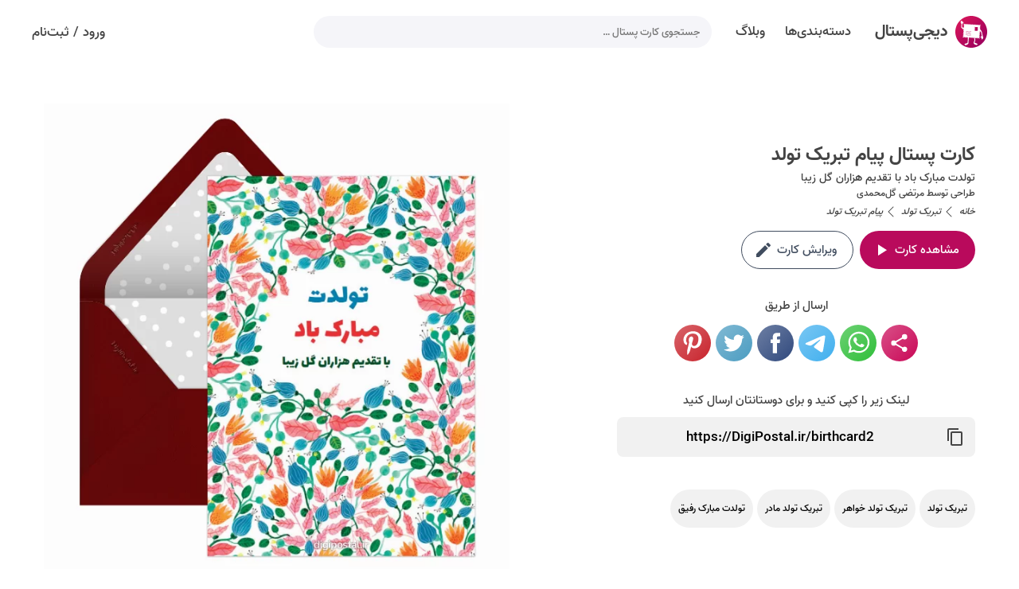

--- FILE ---
content_type: text/html; charset=UTF-8
request_url: https://digipostal.ir/card/birthcard2
body_size: 12231
content:
<!DOCTYPE html>
<html lang="fa">

<head>
  <title>پیام تبریک تولد - کارت پستال دیجیتال</title>
    <meta property="og:title" content="کارت پستال پیام تبریک تولد">
    <meta property="og:description" content="کارت پستال تولدت مبارک باد با تقدیم هزاران گل زیبا, تولدت مبارک - بی کلام, کارت پستال پیام تبریک تولد - کارت پستال دیجیتال">
    <meta property="og:url" content="https://DigiPostal.ir/card/birthcard2">
    <meta property="og:site_name" content="کارت پستال دیجیتال">
    <meta property="og:image" content="https://DigiPostal.ir/data/files/envelope_card/birthcard2.jpg">
    <meta name="description" content="کارت پستال تولدت مبارک باد با تقدیم هزاران گل زیبا, تولدت مبارک - بی کلام, کارت پستال پیام تبریک تولد - کارت پستال دیجیتال">
    <meta name="keywords" content="پیام تبریک تولد, تولدت مبارک - بی کلام,کارت پستال تبریک تولد,کارت پستال تبریک تولد خواهر,کارت پستال تبریک تولد مادر,کارت پستال تولدت مبارک رفیق">
    <link rel="canonical" href="https://digipostal.ir/card/birthcard2">
<link rel="shortcut icon" href="/resources/images/fav-fa/favicon.ico">
<link rel="apple-touch-icon" sizes="180x180" href="/resources/images/fav-fa/apple-touch-icon.png">
<link rel="icon" type="image/png" sizes="32x32" href="/resources/images/fav-fa/favicon-32x32.png">
<link rel="icon" type="image/png" sizes="16x16" href="/resources/images/fav-fa/favicon-16x16.png">
<link rel="manifest" href="/resources/images/fav-fa/site2.webmanifest">
<link rel="mask-icon" href="/resources/images/fav-fa/safari-pinned-tab.svg" color="#5bbad5">
<meta name="msapplication-TileColor" content="#ffc40d">
<meta name="theme-color" content="#FFFFFF"><link href="/resources/styles/font.css" rel="stylesheet">  <meta charset="UTF-8">
  <meta name="viewport" content="width=device-width, initial-scale=1.0">
  <link rel="stylesheet" href="/resources/styles/main-v2.css?v=121">
  <script src="/resources/scripts/swiper.min.js"></script>
  <link rel="stylesheet" href="/resources/styles/swiper.css">
</head>

<body dir="rtl">

  <section class="nav-container">
    <section class="nav-wrapper">
        <a href="/" class="logo-wrapper ml-10">
            <img src="/resources/images/logo-v2.svg" alt="دیجی‌پستال" class="ml-10" />
            <strong>دیجی‌پستال</strong>
        </a>
        <ul class="top-menu-wrapper mr-10 ml-10">
            <li><a href="/categories/"><span>دسته‌بندی‌ها</span></a></li>
            <li><a href="/blog/"><span>وبلاگ</span></a></li>
        </ul>
        <div class="search-wrapper mr-10">
            <script>var searchResource = {"pleaseWait":"کمی صبر کنید …","postcardNotFound":"کارت پستالی پیدا نشد …"};</script>            <input id="txtSearch" type="search" class="txtSearch" placeholder="جستجوی کارت پستال …" value="" />
            <svg class="icon btnSearch" viewBox="0 0 24 24">
                <path fill="currentColor" d="M9.5,3A6.5,6.5 0 0,1 16,9.5C16,11.11 15.41,12.59 14.44,13.73L14.71,14H15.5L20.5,19L19,20.5L14,15.5V14.71L13.73,14.44C12.59,15.41 11.11,16 9.5,16A6.5,6.5 0 0,1 3,9.5A6.5,6.5 0 0,1 9.5,3M9.5,5C7,5 5,7 5,9.5C5,12 7,14 9.5,14C12,14 14,12 14,9.5C14,7 12,5 9.5,5Z" />
            </svg>
            <div class="search-suggest"></div>
        </div>
        <div class="signIn mr-a">
            <a href="/app/account/login">ورود</a>
            <span class="mr-5 ml-5">/</span>
            <a href="/app/account/signup">ثبت‌نام</a>
        </div>
    </section>
</section>
<section class="nav-container-mobile">
    <a aria-label="Search" href="#" class="search-wrapper fl btnSearch-mobile">
        <svg class="fl icon" viewBox="0 0 16 16">
            <path fill="currentColor" d="M11.742 10.344a6.5 6.5 0 10-1.397 1.398h-.001c.03.04.062.078.098.115l3.85 3.85a1 1 0 001.415-1.414l-3.85-3.85a1.007 1.007 0 00-.115-.1zM12 6.5a5.5 5.5 0 11-11 0 5.5 5.5 0 0111 0z" />
        </svg>
    </a>
    <a aria-label="login" href="/app" class="btn-login fl ml-5">
        <span>ورود</span>
    </a>
    <a aria-label="Main menu" href="#" class="top-menu-wrapper fr btnMenu-mobile">
        <div class="icon"></div>
    </a>
    <a aria-label="home" href="/" class="logo-wrapper">
        <img src="/resources/images/logo-v2.svg" alt="دیجی‌پستال" />
    </a>
    <div class="search-container">
        <div class="head">
            <svg class="fr icon btnBackSearch-mobile" viewBox="0 0 24 24">
                <path fill="currentColor" d="M4,11V13H16L10.5,18.5L11.92,19.92L19.84,12L11.92,4.08L10.5,5.5L16,11H4Z" />
            </svg>
            <input id="txtSearchMobile" type="search" class="txtSearchMobile fr" placeholder="جستجوی کارت پستال …" />
        </div>
        <div class="search-suggest"></div>
    </div>
</section>
<section class="menu-container">
    <div class="menu-wrapper nice-scrollbar">
        <section>
            <a class="menu-item" href="/">خانه</a>
            <a class="menu-item" href="/#download">ساخت کارت پستال</a>
            <a class="menu-item" href="/categories">دسته‌بندی‌ها</a>
            <a class="menu-item" href="/blog/">وبلاگ</a>
            <a class="menu-item" href="/article/how-to-make-digital-postcard">راهنما</a>
            <a class="menu-item" href="/orderDesign">طراحی اختصاصی کارت پستال</a>
            <a class="menu-item" href="/contact/">تماس با ما</a>
        </section>
    </div>
    <div class="overlay"></div>
</section>
<div class="search-overlay"></div>
<section class="card-info-container min">
   <div class="text">
      <h1 class="text-bold">کارت پستال پیام تبریک تولد</h1>
      <h2 class="text-regular">تولدت مبارک باد با تقدیم هزاران گل زیبا</h2>
      <div class="text-regular" style="">طراحی توسط <a href="/designer/mortezagm">مرتضی گل‌محمدی</a></div>
      <div class="breadcrumb"><ol itemscope itemtype="https://schema.org/BreadcrumbList"><li itemprop="itemListElement" itemscope itemtype="https://schema.org/ListItem"><a itemprop="item" href="/"><span itemprop="name">خانه</span></a> <svg class="icon" viewBox="0 0 16 16"><path fill="currentColor" d="M11.354 1.646a.5.5 0 010 .708L5.707 8l5.647 5.646a.5.5 0 01-.708.708l-6-6a.5.5 0 010-.708l6-6a.5.5 0 01.708 0z"/></svg><meta itemprop="position" content="1" /></li><li itemprop="itemListElement" itemscope itemtype="https://schema.org/ListItem"><a itemprop="item" href="/category/birthday-card"><span itemprop="name">تبریک تولد</span></a> <svg class="icon" viewBox="0 0 16 16"><path fill="currentColor" d="M11.354 1.646a.5.5 0 010 .708L5.707 8l5.647 5.646a.5.5 0 01-.708.708l-6-6a.5.5 0 010-.708l6-6a.5.5 0 01.708 0z"/></svg><meta itemprop="position" content="2" /></li><li><span>پیام تبریک تولد</span></li></ol></div>
      <div class="cover-button">
         <a class="button primary ml-5" target="_blank" href="../birthcard2">
            <span class="mr-5">مشاهده کارت</span>
            <svg class="icon mr-5" viewBox="0 0 24 24">
                <path fill="currentColor" d="M8,5.14V19.14L19,12.14L8,5.14Z" />
            </svg>
         </a>
         <a class="button primary-linear btn-edit" href="/app/card/birthcard2">
            <span class="mr-5">ویرایش کارت</span>
            <svg class="icon mr-5" viewBox="0 0 24 24">
                <path fill="currentColor" d="M20.71,7.04C21.1,6.65 21.1,6 20.71,5.63L18.37,3.29C18,2.9 17.35,2.9 16.96,3.29L15.12,5.12L18.87,8.87M3,17.25V21H6.75L17.81,9.93L14.06,6.18L3,17.25Z" />
            </svg>
         </a>
      </div>
      <div class="share-title">ارسال از طریق</div>
<div class="share-buttons">
  <a class="share btnShareIntent" href="https://DigiPostal.ir/birthcard2" title="اشتراک کارت پستال پیام تبریک تولد">
    <svg fill="currentColor" width="24" height="24" viewBox="0 0 24 24">
      <path d="M18,16.08C17.24,16.08 16.56,16.38 16.04,16.85L8.91,12.7C8.96,12.47 9,12.24 9,12C9,11.76 8.96,11.53 8.91,11.3L15.96,7.19C16.5,7.69 17.21,8 18,8A3,3 0 0,0 21,5A3,3 0 0,0 18,2A3,3 0 0,0 15,5C15,5.24 15.04,5.47 15.09,5.7L8.04,9.81C7.5,9.31 6.79,9 6,9A3,3 0 0,0 3,12A3,3 0 0,0 6,15C6.79,15 7.5,14.69 8.04,14.19L15.16,18.34C15.11,18.55 15.08,18.77 15.08,19C15.08,20.61 16.39,21.91 18,21.91C19.61,21.91 20.92,20.61 20.92,19A2.92,2.92 0 0,0 18,16.08Z"></path>
    </svg>
  </a>
  <a class="whatsapp" href="whatsapp://send?text=https://DigiPostal.ir/birthcard2" title="اشتراک کارت پستال پیام تبریک تولد در واتساپ">
    <svg fill="currentColor" width="48" height="48" viewBox="0 0 48 48">
      <path d="M34.7507 13.2115C32.1777 10.5628 28.621 9.125 24.9885 9.125C17.2696 9.125 11.0642 15.4061 11.1399 23.0493C11.1399 25.4709 11.821 27.8169 12.9561 29.9358L10.9885 37.125L18.3291 35.2331C20.3723 36.3682 22.6426 36.898 24.9128 36.898C32.5561 36.898 38.7615 30.6169 38.7615 22.9736C38.7615 19.2655 37.3237 15.7845 34.7507 13.2115ZM24.9885 34.552C22.9453 34.552 20.902 34.0223 19.1615 32.9628L18.7074 32.7358L14.3183 33.8709L15.4534 29.5574L15.1507 29.1034C11.821 23.7304 13.4101 16.6169 18.8588 13.2872C24.3074 9.95743 31.3453 11.5466 34.675 16.9953C38.0047 22.4439 36.4156 29.4818 30.9669 32.8115C29.2264 33.9466 27.1074 34.552 24.9885 34.552ZM31.648 26.152L30.8156 25.7736C30.8156 25.7736 29.6047 25.2439 28.848 24.8655C28.7723 24.8655 28.6966 24.7899 28.621 24.7899C28.3939 24.7899 28.2426 24.8655 28.0912 24.9412C28.0912 24.9412 28.0156 25.0169 26.9561 26.2277C26.8804 26.3791 26.7291 26.4547 26.5777 26.4547H26.502C26.4264 26.4547 26.275 26.3791 26.1993 26.3034L25.821 26.152C24.9885 25.7736 24.2318 25.3196 23.6264 24.7142C23.475 24.5628 23.248 24.4115 23.0966 24.2601C22.5669 23.7304 22.0372 23.125 21.6588 22.4439L21.5831 22.2926C21.5074 22.2169 21.5074 22.1412 21.4318 21.9899C21.4318 21.8385 21.4318 21.6872 21.5074 21.6115C21.5074 21.6115 21.8101 21.2331 22.0372 21.0061C22.1885 20.8547 22.2642 20.6277 22.4156 20.4764C22.5669 20.2493 22.6426 19.9466 22.5669 19.7196C22.4912 19.3412 21.5831 17.298 21.3561 16.8439C21.2047 16.6169 21.0534 16.5412 20.8264 16.4655H20.5993C20.448 16.4655 20.221 16.4655 19.9939 16.4655C19.8426 16.4655 19.6912 16.5412 19.5399 16.5412L19.4642 16.6169C19.3128 16.6926 19.1615 16.8439 19.0101 16.9196C18.8588 17.0709 18.7831 17.2223 18.6318 17.3736C18.102 18.0547 17.7993 18.8872 17.7993 19.7196C17.7993 20.325 17.9507 20.9304 18.1777 21.4601L18.2534 21.6872C18.9345 23.125 19.8426 24.4115 21.0534 25.5466L21.3561 25.8493C21.5831 26.0764 21.8101 26.2277 21.9615 26.4547C23.5507 27.8169 25.3669 28.8007 27.4101 29.3304C27.6372 29.4061 27.9399 29.4061 28.1669 29.4818C28.3939 29.4818 28.6966 29.4818 28.9237 29.4818C29.302 29.4818 29.7561 29.3304 30.0588 29.1791C30.2858 29.0277 30.4372 29.0277 30.5885 28.8764L30.7399 28.725C30.8912 28.5736 31.0426 28.498 31.1939 28.3466C31.3453 28.1953 31.4966 28.0439 31.5723 27.8926C31.7237 27.5899 31.7993 27.2115 31.875 26.8331C31.875 26.6818 31.875 26.4547 31.875 26.3034C31.875 26.3034 31.7993 26.2277 31.648 26.152Z"></path>
    </svg>
  </a>
  <a class="telegram" href="https://t.me/share/url?url=https://DigiPostal.ir/birthcard2" title="اشتراک کارت پستال پیام تبریک تولد در تلگرام">
    <svg fill="currentColor" width="48" height="48" viewBox="0 0 48 48">
      <path d="M10.7874 23.4709C17.7667 20.3663 22.4206 18.3195 24.7493 17.3305C31.3979 14.507 32.7795 14.0165 33.68 14.0002C33.878 13.9968 34.3208 14.0469 34.6077 14.2845C34.8499 14.4852 34.9165 14.7563 34.9484 14.9465C34.9803 15.1368 35.02 15.5702 34.9884 15.9088C34.6281 19.774 33.0692 29.1539 32.276 33.483C31.9404 35.3148 31.2796 35.929 30.6399 35.9891C29.2496 36.1197 28.1938 35.051 26.8473 34.1497C24.7401 32.7395 23.5498 31.8615 21.5044 30.4854C19.1407 28.895 20.673 28.0209 22.0201 26.5923C22.3726 26.2185 28.4983 20.5295 28.6169 20.0135C28.6317 19.9489 28.6455 19.7083 28.5055 19.5813C28.3655 19.4543 28.1589 19.4977 28.0098 19.5322C27.7985 19.5812 24.4323 21.8529 17.9113 26.3473C16.9558 27.0172 16.0904 27.3435 15.315 27.3264C14.4602 27.3076 12.8159 26.833 11.5935 26.4273C10.0942 25.9296 8.90254 25.6666 9.0063 24.8215C9.06035 24.3813 9.65403 23.9311 10.7874 23.4709Z"></path>
    </svg>
  </a>
  <a class="facebook" href="https://facebook.com/sharer/sharer.php?u=https://DigiPostal.ir/birthcard2" title="اشتراک کارت پستال پیام تبریک تولد در فیسبوک">
    <svg fill="currentColor" width="32" height="32" viewBox="0 0 32 32">
      <path d="M13.69 24.903h3.679v-8.904h2.454l.325-3.068h-2.779l.004-1.536c0-.8.076-1.229 1.224-1.229h1.534V7.097h-2.455c-2.949 0-3.986 1.489-3.986 3.992v1.842h-1.838V16h1.838v8.903z"></path>
    </svg>
  </a>
  <a class="twitter" href="https://twitter.com/intent/tweet/?text=https://DigiPostal.ir/birthcard2" title="اشتراک کارت پستال پیام تبریک تولد در توییتر">
    <svg fill="currentColor" width="32" height="32" viewBox="0 0 32 32">
      <path d="M18.226 8.886c-1.59.579-2.595 2.071-2.481 3.704l.038.63-.636-.077c-2.315-.296-4.338-1.299-6.056-2.984l-.84-.836-.215.617c-.458 1.376-.165 2.83.789 3.808.509.54.394.617-.483.296-.305-.103-.573-.18-.598-.141-.089.09.216 1.26.458 1.724.331.644 1.005 1.273 1.743 1.647l.624.296-.739.011c-.712 0-.738.013-.661.284.254.836 1.259 1.724 2.379 2.11l.789.27-.687.412a7.122 7.122 0 0 1-3.41.951c-.573.013-1.044.064-1.044.103 0 .128 1.553.848 2.455 1.132 2.71.836 5.929.475 8.346-.952 1.718-1.016 3.435-3.036 4.237-4.992.433-1.041.865-2.945.865-3.858 0-.592.038-.669.75-1.376.42-.412.814-.862.891-.99.128-.245.114-.245-.534-.026-1.081.386-1.234.335-.699-.244.394-.412.865-1.158.865-1.376 0-.038-.191.026-.407.141-.229.129-.738.322-1.12.437l-.687.219-.623-.426c-.344-.231-.826-.489-1.081-.566-.65-.18-1.642-.154-2.228.052z"></path>
    </svg>
  </a>
  <a class="pinterest" href="http://pinterest.com/pin/create/button/?url=https://DigiPostal.ir/birthcard2&amp;media=https://DigiPostal.ir/data/files/card_info/4x/birthcard2.jpg&amp;description=%DA%A9%D8%A7%D8%B1%D8%AA+%D9%BE%D8%B3%D8%AA%D8%A7%D9%84+%D8%AA%D9%88%D9%84%D8%AF%D8%AA+%D9%85%D8%A8%D8%A7%D8%B1%DA%A9+%D8%A8%D8%A7%D8%AF+%D8%A8%D8%A7+%D8%AA%D9%82%D8%AF%DB%8C%D9%85+%D9%87%D8%B2%D8%A7%D8%B1%D8%A7%D9%86+%DA%AF%D9%84+%D8%B2%DB%8C%D8%A8%D8%A7%2C+%D8%AA%D9%88%D9%84%D8%AF%D8%AA+%D9%85%D8%A8%D8%A7%D8%B1%DA%A9+-+%D8%A8%DB%8C+%DA%A9%D9%84%D8%A7%D9%85%2C+%DA%A9%D8%A7%D8%B1%D8%AA+%D9%BE%D8%B3%D8%AA%D8%A7%D9%84+%D9%BE%DB%8C%D8%A7%D9%85+%D8%AA%D8%A8%D8%B1%DB%8C%DA%A9+%D8%AA%D9%88%D9%84%D8%AF+-+%DA%A9%D8%A7%D8%B1%D8%AA+%D9%BE%D8%B3%D8%AA%D8%A7%D9%84+%D8%AF%DB%8C%D8%AC%DB%8C%D8%AA%D8%A7%D9%84" title="اشتراک کارت پستال پیام تبریک تولد در پینترست">
    <svg fill="currentColor" width="32" height="32" viewBox="0 0 32 32">
      <path d="M24.007 12.481c0 4.658-2.59 8.139-6.407 8.139-1.283 0-2.488-.693-2.901-1.481 0 0-.69 2.736-.835 3.264-.514 1.866-2.027 3.733-2.144 3.886-.082.106-.263.073-.282-.068-.033-.238-.418-2.592.036-4.513l1.527-6.471s-.379-.758-.379-1.879c0-1.76 1.02-3.074 2.29-3.074 1.08 0 1.601.81 1.601 1.782 0 1.086-.691 2.71-1.048 4.214-.298 1.26.632 2.288 1.874 2.288 2.25 0 3.765-2.89 3.765-6.314 0-2.602-1.752-4.551-4.941-4.551-3.601 0-5.846 2.686-5.846 5.687 0 1.035.306 1.765.784 2.329.219.26.25.364.17.662-.058.219-.187.744-.243.953-.079.301-.323.408-.594.297-1.659-.677-2.432-2.495-2.432-4.537 0-3.373 2.845-7.418 8.487-7.418 4.535.003 7.518 3.283 7.518 6.805z"></path>
    </svg>
  </a>
</div>
      <label for="txtCardUrl" class="copylink-title">لینک زیر را کپی کنید و برای دوستانتان ارسال کنید</label>
      <div class="copylink-box">
         <input id="txtCardUrl" type="text" readonly="readonly" value="https://DigiPostal.ir/birthcard2">
         <a aria-label="کپی لینک کارت پستال پیام تبریک تولد" href="#">
            <svg class="icon copy" width="24" height="24" viewBox="0 0 24 24"><path fill="currentColor" d="M19,21H8V7H19M19,5H8A2,2 0 0,0 6,7V21A2,2 0 0,0 8,23H19A2,2 0 0,0 21,21V7A2,2 0 0,0 19,5M16,1H4A2,2 0 0,0 2,3V17H4V3H16V1Z" /></svg>
            <svg class="icon check" width="24" height="24" viewBox="0 0 24 24"><path fill="currentColor" d="M21,7L9,19L3.5,13.5L4.91,12.09L9,16.17L19.59,5.59L21,7Z" /></svg>
         </a>
      </div>
      <div class="tags">
         <a class="button gray ml-5" href="/category/birthday-card"><span>تبریک تولد</span></a><a class="button gray ml-5" href="/tag/happy-sister-birthday"><span>تبریک تولد خواهر</span></a><a class="button gray ml-5" href="/tag/happy-mother-birthday"><span>تبریک تولد مادر</span></a><a class="button gray ml-5" href="/tag/happy-birthday-dude"><span>تولدت مبارک رفیق</span></a>
      </div>
   </div>
   <div class="picture card">
        <picture>
            <source srcset="/data/files/card_info/3x/birthcard2.webp 1x,/data/files/card_info/4x/birthcard2.webp 2x" type="image/webp">
            <img class="front" width="660" height="660" src="/data/files/card_info/3x/birthcard2.jpg" srcset="/data/files/card_info/3x/birthcard2.jpg 1x,/data/files/card_info/4x/birthcard2.jpg 2x" alt="کارت پستال پیام تبریک تولد">
        </picture>
   </div>
</section>

<section class="card-container pt">
    <h2 class="section-title center mb-40">
        <a href="/category/birthday-card">کارت پستال تبریک تولد</a>
    </h2>
    <div class="swiper swiper-envelope">
    <div class="swiper-wrapper">
<a class="card swiper-slide" href="/card/birthwintr">
<div class="pic">
<picture>
<source class="swiper-lazy" data-srcset="/data/files/card_info/2x/birthwintr.webp 1x,/data/files/card_info/3x/birthwintr.webp 2x,/data/files/card_info/4x/birthwintr.webp 3x" type="image/webp">
<img width="240" height="240" class="swiper-lazy front" data-src="/data/files/card_info/2x/birthwintr.jpg" data-srcset="/data/files/card_info/2x/birthwintr.jpg 1x,/data/files/card_info/3x/birthwintr.jpg 2x,/data/files/card_info/4x/birthwintr.jpg 3x" alt="تولد دی ماهی مجازی">
</picture>
<div class="preloader"></div>
</div>
<h3 class="no-wrap">تولد دی ماهی مجازی</h3>
</a><a class="card swiper-slide" href="/card/esfandfriendbd">
<div class="pic">
<picture>
<source class="swiper-lazy" data-srcset="/data/files/card_info/2x/esfandfriendbd.webp 1x,/data/files/card_info/3x/esfandfriendbd.webp 2x,/data/files/card_info/4x/esfandfriendbd.webp 3x" type="image/webp">
<img width="240" height="240" class="swiper-lazy front" data-src="/data/files/card_info/2x/esfandfriendbd.jpg" data-srcset="/data/files/card_info/2x/esfandfriendbd.jpg 1x,/data/files/card_info/3x/esfandfriendbd.jpg 2x,/data/files/card_info/4x/esfandfriendbd.jpg 3x" alt="تبریک تولد رفیق اسفندماهی">
</picture>
<div class="preloader"></div>
</div>
<h3 class="no-wrap">تبریک تولد رفیق اسفندماهی</h3>
</a><a class="card swiper-slide" href="/card/birthframe">
<div class="pic">
<picture>
<source class="swiper-lazy" data-srcset="/data/files/card_info/2x/birthframe.webp 1x,/data/files/card_info/3x/birthframe.webp 2x,/data/files/card_info/4x/birthframe.webp 3x" type="image/webp">
<img width="240" height="240" class="swiper-lazy front" data-src="/data/files/card_info/2x/birthframe.jpg" data-srcset="/data/files/card_info/2x/birthframe.jpg 1x,/data/files/card_info/3x/birthframe.jpg 2x,/data/files/card_info/4x/birthframe.jpg 3x" alt="فریم تولدت مبارک">
</picture>
<div class="preloader"></div>
</div>
<h3 class="no-wrap">فریم تولدت مبارک</h3>
</a><a class="card swiper-slide" href="/card/digibirth">
<div class="pic">
<picture>
<source class="swiper-lazy" data-srcset="/data/files/card_info/2x/digibirth.webp 1x,/data/files/card_info/3x/digibirth.webp 2x,/data/files/card_info/4x/digibirth.webp 3x" type="image/webp">
<img width="240" height="240" class="swiper-lazy front" data-src="/data/files/card_info/2x/digibirth.jpg" data-srcset="/data/files/card_info/2x/digibirth.jpg 1x,/data/files/card_info/3x/digibirth.jpg 2x,/data/files/card_info/4x/digibirth.jpg 3x" alt="تبریک تولد دیجیتال">
</picture>
<div class="preloader"></div>
</div>
<h3 class="no-wrap">تبریک تولد دیجیتال</h3>
</a><a class="card swiper-slide" href="/card/mom-birthday">
<div class="pic">
<picture>
<source class="swiper-lazy" data-srcset="/data/files/card_info/2x/mom-birthday.webp 1x,/data/files/card_info/3x/mom-birthday.webp 2x,/data/files/card_info/4x/mom-birthday.webp 3x" type="image/webp">
<img width="240" height="240" class="swiper-lazy front" data-src="/data/files/card_info/2x/mom-birthday.jpg" data-srcset="/data/files/card_info/2x/mom-birthday.jpg 1x,/data/files/card_info/3x/mom-birthday.jpg 2x,/data/files/card_info/4x/mom-birthday.jpg 3x" alt="تبریک تولد دختر به مادر">
</picture>
<div class="preloader"></div>
</div>
<h3 class="no-wrap">تبریک تولد دختر به مادر</h3>
</a><a class="card swiper-slide" href="/card/birthflamingo">
<div class="pic">
<picture>
<source class="swiper-lazy" data-srcset="/data/files/card_info/2x/birthflamingo.webp 1x,/data/files/card_info/3x/birthflamingo.webp 2x,/data/files/card_info/4x/birthflamingo.webp 3x" type="image/webp">
<img width="240" height="240" class="swiper-lazy front" data-src="/data/files/card_info/2x/birthflamingo.jpg" data-srcset="/data/files/card_info/2x/birthflamingo.jpg 1x,/data/files/card_info/3x/birthflamingo.jpg 2x,/data/files/card_info/4x/birthflamingo.jpg 3x" alt="مدل تبریک تولد">
</picture>
<div class="preloader"></div>
</div>
<h3 class="no-wrap">مدل تبریک تولد</h3>
</a><a class="card swiper-slide" href="/card/gator">
<div class="pic">
<picture>
<source class="swiper-lazy" data-srcset="/data/files/card_info/2x/gator.webp 1x,/data/files/card_info/3x/gator.webp 2x,/data/files/card_info/4x/gator.webp 3x" type="image/webp">
<img width="240" height="240" class="swiper-lazy front" data-src="/data/files/card_info/2x/gator.jpg" data-srcset="/data/files/card_info/2x/gator.jpg 1x,/data/files/card_info/3x/gator.jpg 2x,/data/files/card_info/4x/gator.jpg 3x" alt="تبریک تولد آبجی">
</picture>
<div class="preloader"></div>
</div>
<h3 class="no-wrap">تبریک تولد آبجی</h3>
</a><a class="card swiper-slide" href="/card/tkhahar">
<div class="pic">
<picture>
<source class="swiper-lazy" data-srcset="/data/files/card_info/2x/tkhahar.webp 1x,/data/files/card_info/3x/tkhahar.webp 2x,/data/files/card_info/4x/tkhahar.webp 3x" type="image/webp">
<img width="240" height="240" class="swiper-lazy front" data-src="/data/files/card_info/2x/tkhahar.jpg" data-srcset="/data/files/card_info/2x/tkhahar.jpg 1x,/data/files/card_info/3x/tkhahar.jpg 2x,/data/files/card_info/4x/tkhahar.jpg 3x" alt="کارت تبریک تولد خواهر">
</picture>
<div class="preloader"></div>
</div>
<h3 class="no-wrap">کارت تبریک تولد خواهر</h3>
</a><a class="card swiper-slide" href="/card/happy-brthday-mother">
<div class="pic">
<picture>
<source class="swiper-lazy" data-srcset="/data/files/card_info/2x/happy-brthday-mother.webp 1x,/data/files/card_info/3x/happy-brthday-mother.webp 2x,/data/files/card_info/4x/happy-brthday-mother.webp 3x" type="image/webp">
<img width="240" height="240" class="swiper-lazy front" data-src="/data/files/card_info/2x/happy-brthday-mother.jpg" data-srcset="/data/files/card_info/2x/happy-brthday-mother.jpg 1x,/data/files/card_info/3x/happy-brthday-mother.jpg 2x,/data/files/card_info/4x/happy-brthday-mother.jpg 3x" alt="تبریک تولد مادر زیبا">
</picture>
<div class="preloader"></div>
</div>
<h3 class="no-wrap">تبریک تولد مادر زیبا</h3>
</a><a class="card swiper-slide" href="/card/tacake">
<div class="pic">
<picture>
<source class="swiper-lazy" data-srcset="/data/files/card_info/2x/tacake.webp 1x,/data/files/card_info/3x/tacake.webp 2x,/data/files/card_info/4x/tacake.webp 3x" type="image/webp">
<img width="240" height="240" class="swiper-lazy front" data-src="/data/files/card_info/2x/tacake.jpg" data-srcset="/data/files/card_info/2x/tacake.jpg 1x,/data/files/card_info/3x/tacake.jpg 2x,/data/files/card_info/4x/tacake.jpg 3x" alt="طرح کیک تولد">
</picture>
<div class="preloader"></div>
</div>
<h3 class="no-wrap">طرح کیک تولد</h3>
</a><a class="card swiper-slide" href="/card/sisdaymahi">
<div class="pic">
<picture>
<source class="swiper-lazy" data-srcset="/data/files/card_info/2x/sisdaymahi.webp 1x,/data/files/card_info/3x/sisdaymahi.webp 2x,/data/files/card_info/4x/sisdaymahi.webp 3x" type="image/webp">
<img width="240" height="240" class="swiper-lazy front" data-src="/data/files/card_info/2x/sisdaymahi.jpg" data-srcset="/data/files/card_info/2x/sisdaymahi.jpg 1x,/data/files/card_info/3x/sisdaymahi.jpg 2x,/data/files/card_info/4x/sisdaymahi.jpg 3x" alt="تولد خواهر دی ماهی">
</picture>
<div class="preloader"></div>
</div>
<h3 class="no-wrap">تولد خواهر دی ماهی</h3>
</a><a class="card swiper-slide" href="/card/tavalodetmobarakr">
<div class="pic">
<picture>
<source class="swiper-lazy" data-srcset="/data/files/card_info/2x/tavalodetmobarakr.webp 1x,/data/files/card_info/3x/tavalodetmobarakr.webp 2x,/data/files/card_info/4x/tavalodetmobarakr.webp 3x" type="image/webp">
<img width="240" height="240" class="swiper-lazy front" data-src="/data/files/card_info/2x/tavalodetmobarakr.jpg" data-srcset="/data/files/card_info/2x/tavalodetmobarakr.jpg 1x,/data/files/card_info/3x/tavalodetmobarakr.jpg 2x,/data/files/card_info/4x/tavalodetmobarakr.jpg 3x" alt="تبریک تولدت مبارک رفیق">
</picture>
<div class="preloader"></div>
</div>
<h3 class="no-wrap">تبریک تولدت مبارک رفیق</h3>
</a><a class="card swiper-slide" href="/card/mombrth">
<div class="pic">
<picture>
<source class="swiper-lazy" data-srcset="/data/files/card_info/2x/mombrth.webp 1x,/data/files/card_info/3x/mombrth.webp 2x,/data/files/card_info/4x/mombrth.webp 3x" type="image/webp">
<img width="240" height="240" class="swiper-lazy front" data-src="/data/files/card_info/2x/mombrth.jpg" data-srcset="/data/files/card_info/2x/mombrth.jpg 1x,/data/files/card_info/3x/mombrth.jpg 2x,/data/files/card_info/4x/mombrth.jpg 3x" alt="تولد مادر">
</picture>
<div class="preloader"></div>
</div>
<h3 class="no-wrap">تولد مادر</h3>
</a><a class="card swiper-slide" href="/card/wishes3">
<div class="pic">
<picture>
<source class="swiper-lazy" data-srcset="/data/files/card_info/2x/wishes3.webp 1x,/data/files/card_info/3x/wishes3.webp 2x,/data/files/card_info/4x/wishes3.webp 3x" type="image/webp">
<img width="240" height="240" class="swiper-lazy front" data-src="/data/files/card_info/2x/wishes3.jpg" data-srcset="/data/files/card_info/2x/wishes3.jpg 1x,/data/files/card_info/3x/wishes3.jpg 2x,/data/files/card_info/4x/wishes3.jpg 3x" alt="روز زمینی شدنت مبارک">
</picture>
<div class="preloader"></div>
</div>
<h3 class="no-wrap">روز زمینی شدنت مبارک</h3>
</a><a class="card swiper-slide" href="/card/friendbirth">
<div class="pic">
<picture>
<source class="swiper-lazy" data-srcset="/data/files/card_info/2x/friendbirth.webp 1x,/data/files/card_info/3x/friendbirth.webp 2x,/data/files/card_info/4x/friendbirth.webp 3x" type="image/webp">
<img width="240" height="240" class="swiper-lazy front" data-src="/data/files/card_info/2x/friendbirth.jpg" data-srcset="/data/files/card_info/2x/friendbirth.jpg 1x,/data/files/card_info/3x/friendbirth.jpg 2x,/data/files/card_info/4x/friendbirth.jpg 3x" alt="تبریک تولد دوست">
</picture>
<div class="preloader"></div>
</div>
<h3 class="no-wrap">تبریک تولد دوست</h3>
</a><a class="card swiper-slide" href="/card/khahargolam">
<div class="pic">
<picture>
<source class="swiper-lazy" data-srcset="/data/files/card_info/2x/khahargolam.webp 1x,/data/files/card_info/3x/khahargolam.webp 2x,/data/files/card_info/4x/khahargolam.webp 3x" type="image/webp">
<img width="240" height="240" class="swiper-lazy front" data-src="/data/files/card_info/2x/khahargolam.jpg" data-srcset="/data/files/card_info/2x/khahargolam.jpg 1x,/data/files/card_info/3x/khahargolam.jpg 2x,/data/files/card_info/4x/khahargolam.jpg 3x" alt="تولد خواهر گلم">
</picture>
<div class="preloader"></div>
</div>
<h3 class="no-wrap">تولد خواهر گلم</h3>
</a><a class="card swiper-slide" href="/card/retavalod">
<div class="pic">
<picture>
<source class="swiper-lazy" data-srcset="/data/files/card_info/2x/retavalod.webp 1x,/data/files/card_info/3x/retavalod.webp 2x,/data/files/card_info/4x/retavalod.webp 3x" type="image/webp">
<img width="240" height="240" class="swiper-lazy front" data-src="/data/files/card_info/2x/retavalod.jpg" data-srcset="/data/files/card_info/2x/retavalod.jpg 1x,/data/files/card_info/3x/retavalod.jpg 2x,/data/files/card_info/4x/retavalod.jpg 3x" alt="تبریک تولد به رفیق">
</picture>
<div class="preloader"></div>
</div>
<h3 class="no-wrap">تبریک تولد به رفیق</h3>
</a><a class="card swiper-slide" href="/card/solton">
<div class="pic">
<picture>
<source class="swiper-lazy" data-srcset="/data/files/card_info/2x/solton.webp 1x,/data/files/card_info/3x/solton.webp 2x,/data/files/card_info/4x/solton.webp 3x" type="image/webp">
<img width="240" height="240" class="swiper-lazy front" data-src="/data/files/card_info/2x/solton.jpg" data-srcset="/data/files/card_info/2x/solton.jpg 1x,/data/files/card_info/3x/solton.jpg 2x,/data/files/card_info/4x/solton.jpg 3x" alt="سلطان تولدت مبارک">
</picture>
<div class="preloader"></div>
</div>
<h3 class="no-wrap">سلطان تولدت مبارک</h3>
</a><a class="card swiper-slide" href="/card/mysishbd2">
<div class="pic">
<picture>
<source class="swiper-lazy" data-srcset="/data/files/card_info/2x/mysishbd2.webp 1x,/data/files/card_info/3x/mysishbd2.webp 2x,/data/files/card_info/4x/mysishbd2.webp 3x" type="image/webp">
<img width="240" height="240" class="swiper-lazy front" data-src="/data/files/card_info/2x/mysishbd2.jpg" data-srcset="/data/files/card_info/2x/mysishbd2.jpg 1x,/data/files/card_info/3x/mysishbd2.jpg 2x,/data/files/card_info/4x/mysishbd2.jpg 3x" alt="تبریک تولد به آبجی زیبا">
</picture>
<div class="preloader"></div>
</div>
<h3 class="no-wrap">تبریک تولد به آبجی زیبا</h3>
</a><a class="card swiper-slide" href="/card/orditavalod">
<div class="pic">
<picture>
<source class="swiper-lazy" data-srcset="/data/files/card_info/2x/orditavalod.webp 1x,/data/files/card_info/3x/orditavalod.webp 2x,/data/files/card_info/4x/orditavalod.webp 3x" type="image/webp">
<img width="240" height="240" class="swiper-lazy front" data-src="/data/files/card_info/2x/orditavalod.jpg" data-srcset="/data/files/card_info/2x/orditavalod.jpg 1x,/data/files/card_info/3x/orditavalod.jpg 2x,/data/files/card_info/4x/orditavalod.jpg 3x" alt="تبریک اردیبهشتی">
</picture>
<div class="preloader"></div>
</div>
<h3 class="no-wrap">تبریک اردیبهشتی</h3>
</a>
    </div>
    <div class="swiper-button-prev"></div>
    <div class="swiper-button-next"></div>
    </div>
    <a class="view-all" href="/category/birthday-card">تمام کارت‌های کارت پستال تبریک تولد<svg fill="currentColor" width="24" height="24" viewBox="0 0 24 24">
    <path d="M15.41,16.58L10.83,12L15.41,7.41L14,6L8,12L14,18L15.41,16.58Z" />
    </svg></a>
</section>

<section class="blog-container min pt">
    <div>
        <a href="/blog/"><h2 class="section-title center">در وبلاگ بخوانید</h2></a>
        <h3 class="head-detail mb-40">متن، عکس نوشته، پیامک و ایده‌های خلاقانه را در وبلاگ دیجی‌پستال بخوانید</h3>
    </div>
    <div class="blog-wrapper ">
        <div class="row">
    <div class="article fr mb-40">
        <a href="/article/happy-birthday-to-sister">
        <img class="fr color-1" width="350" height="233" src="/data/blog/main/thumb/-تولد-خواهر-7sz94.jpg" srcset="/data/blog/main/thumb/-تولد-خواهر-7sz94.jpg 1x,/data/blog/main/-تولد-خواهر-7sz94.jpg 2x" alt="40 متن و جمله زیبا و احساسی برای تبریک تولد خواهر " title="40 متن و جمله زیبا و احساسی برای تبریک تولد خواهر ">
        </a>
        <div class="text pl-20 pr-20 fr">
            <a href="/article/happy-birthday-to-sister"><h3 class="title no-wrap text-regular">40 متن و جمله زیبا و احساسی برای تبریک تولد خواهر </h3></a>
            <p class="detail">کپشن و متن زیبا برای تبریک تولد خواهر و گلچینی از اس ام اس های جدید برای تبریک زادروز خواهر</p>
            <a href="/article/happy-birthday-to-sister" class="more">بیشتر بخوانید …</a>
        </div>
    </div>
    
    <div class="article fr mb-40">
        <a href="/article/happy-birthday-to-mother">
        <img class="fr color-1" width="350" height="233" src="/data/blog/main/thumb/-عزیزم-تولدت-مبارک-brwhp.jpg" srcset="/data/blog/main/thumb/-عزیزم-تولدت-مبارک-brwhp.jpg 1x,/data/blog/main/-عزیزم-تولدت-مبارک-brwhp.jpg 2x" alt="متن خاص و زیبا برای تبریک تولد مادر" title="متن خاص و زیبا برای تبریک تولد مادر">
        </a>
        <div class="text pl-20 pr-20 fr">
            <a href="/article/happy-birthday-to-mother"><h3 class="title no-wrap text-regular">متن خاص و زیبا برای تبریک تولد مادر</h3></a>
            <p class="detail">جملات احساسی و عاشقانه برای تبریک تولد مادر و متن کوتاه برای تبریک میلاد مادر به صورت موزیکال </p>
            <a href="/article/happy-birthday-to-mother" class="more">بیشتر بخوانید …</a>
        </div>
    </div>
    </div><div class="row">
    <div class="article fr mb-40">
        <a href="/article/mom-birthday-message">
        <img class="fr color-1" width="350" height="233" src="/data/blog/main/thumb/-تولدت-مبارک-dxsie.jpg" srcset="/data/blog/main/thumb/-تولدت-مبارک-dxsie.jpg 1x,/data/blog/main/-تولدت-مبارک-dxsie.jpg 2x" alt="متن تبریک تولد مادر و کارت پستال مامان جون تولدت مبارک" title="متن تبریک تولد مادر و کارت پستال مامان جون تولدت مبارک">
        </a>
        <div class="text pl-20 pr-20 fr">
            <a href="/article/mom-birthday-message"><h3 class="title no-wrap text-regular">متن تبریک تولد مادر و کارت پستال مامان جون تولدت مبارک</h3></a>
            <p class="detail">زیباترین متن ها و جملات تولدت مبارک مادر، متن های کوتاه و زیبا برای تبریک تولد مادر، اس ام اس و کارت پستال مادر تولدت مبارک</p>
            <a href="/article/mom-birthday-message" class="more">بیشتر بخوانید …</a>
        </div>
    </div>
    
    <div class="article fr mb-40">
        <a href="/article/100-top-birthday-message">
        <img class="fr color-1" width="350" height="233" src="/data/blog/main/thumb/11-dhwag.jpg" srcset="/data/blog/main/thumb/11-dhwag.jpg 1x,/data/blog/main/11-dhwag.jpg 2x" alt="100 متن و پیامک تبریک تولد زیبا + عکس نوشته تبریک تولد" title="100 متن و پیامک تبریک تولد زیبا + عکس نوشته تبریک تولد">
        </a>
        <div class="text pl-20 pr-20 fr">
            <a href="/article/100-top-birthday-message"><h3 class="title no-wrap text-regular">100 متن و پیامک تبریک تولد زیبا + عکس نوشته تبریک تولد</h3></a>
            <p class="detail">با ارسال متن و پیامک های زیبای تبریک تولد به مخاطبتان، محبت خود را به دوستان و آشنایانتان در روز تولدشان ابراز کنید.</p>
            <a href="/article/100-top-birthday-message" class="more">بیشتر بخوانید …</a>
        </div>
    </div>
    </div>
    </div>
</section>

<section class="comment-container pt min">
    <form class="comment-wrapper form-group" role="form" action="/card/birthcard2" method="post">
        <script>var lang='fa'; var commentResource = {"pleaseWait":"کمی صبر کنید …","approvalMessage":"نظر شما در حال بررسی است و پس از تایید نمایش داده خواهد شد","sendRateMessage":"برای ثبت امتیاز بر روی «ارسال دیدگاه» کلیک کنید","enterYourName":"نام خود را وارد کنید","enterYourReview":"دیدگاه خود را وارد کنید"};</script>        
        <div class="head text-regular">دیدگاه خود را ثبت کنید</div>
        <div class="rating">
            <div class="stars">
                <svg class="icon fr" width="38" height="38" viewBox="0 0 16 16">
                    <path fill="currentColor" d="M2.866 14.85c-.078.444.36.791.746.593l4.39-2.256 4.389 2.256c.386.198.824-.149.746-.592l-.83-4.73 3.522-3.356c.33-.314.16-.888-.282-.95l-4.898-.696L8.465.792a.513.513 0 0 0-.927 0L5.354 5.12l-4.898.696c-.441.062-.612.636-.283.95l3.523 3.356-.83 4.73zm4.905-2.767-3.686 1.894.694-3.957a.565.565 0 0 0-.163-.505L1.71 6.745l4.052-.576a.525.525 0 0 0 .393-.288L8 2.223l1.847 3.658a.525.525 0 0 0 .393.288l4.052.575-2.906 2.77a.565.565 0 0 0-.163.506l.694 3.957-3.686-1.894a.503.503 0 0 0-.461 0z" />
                </svg>
                <svg class="icon fr" width="38" height="38" viewBox="0 0 16 16">
                    <path fill="currentColor" d="M2.866 14.85c-.078.444.36.791.746.593l4.39-2.256 4.389 2.256c.386.198.824-.149.746-.592l-.83-4.73 3.522-3.356c.33-.314.16-.888-.282-.95l-4.898-.696L8.465.792a.513.513 0 0 0-.927 0L5.354 5.12l-4.898.696c-.441.062-.612.636-.283.95l3.523 3.356-.83 4.73zm4.905-2.767-3.686 1.894.694-3.957a.565.565 0 0 0-.163-.505L1.71 6.745l4.052-.576a.525.525 0 0 0 .393-.288L8 2.223l1.847 3.658a.525.525 0 0 0 .393.288l4.052.575-2.906 2.77a.565.565 0 0 0-.163.506l.694 3.957-3.686-1.894a.503.503 0 0 0-.461 0z" />
                </svg>
                <svg class="icon fr" width="38" height="38" viewBox="0 0 16 16">
                    <path fill="currentColor" d="M2.866 14.85c-.078.444.36.791.746.593l4.39-2.256 4.389 2.256c.386.198.824-.149.746-.592l-.83-4.73 3.522-3.356c.33-.314.16-.888-.282-.95l-4.898-.696L8.465.792a.513.513 0 0 0-.927 0L5.354 5.12l-4.898.696c-.441.062-.612.636-.283.95l3.523 3.356-.83 4.73zm4.905-2.767-3.686 1.894.694-3.957a.565.565 0 0 0-.163-.505L1.71 6.745l4.052-.576a.525.525 0 0 0 .393-.288L8 2.223l1.847 3.658a.525.525 0 0 0 .393.288l4.052.575-2.906 2.77a.565.565 0 0 0-.163.506l.694 3.957-3.686-1.894a.503.503 0 0 0-.461 0z" />
                </svg>
                <svg class="icon fr" width="38" height="38" viewBox="0 0 16 16">
                    <path fill="currentColor" d="M2.866 14.85c-.078.444.36.791.746.593l4.39-2.256 4.389 2.256c.386.198.824-.149.746-.592l-.83-4.73 3.522-3.356c.33-.314.16-.888-.282-.95l-4.898-.696L8.465.792a.513.513 0 0 0-.927 0L5.354 5.12l-4.898.696c-.441.062-.612.636-.283.95l3.523 3.356-.83 4.73zm4.905-2.767-3.686 1.894.694-3.957a.565.565 0 0 0-.163-.505L1.71 6.745l4.052-.576a.525.525 0 0 0 .393-.288L8 2.223l1.847 3.658a.525.525 0 0 0 .393.288l4.052.575-2.906 2.77a.565.565 0 0 0-.163.506l.694 3.957-3.686-1.894a.503.503 0 0 0-.461 0z" />
                </svg>
                <svg class="icon fr" width="38" height="38" viewBox="0 0 16 16">
                    <path fill="currentColor" d="M2.866 14.85c-.078.444.36.791.746.593l4.39-2.256 4.389 2.256c.386.198.824-.149.746-.592l-.83-4.73 3.522-3.356c.33-.314.16-.888-.282-.95l-4.898-.696L8.465.792a.513.513 0 0 0-.927 0L5.354 5.12l-4.898.696c-.441.062-.612.636-.283.95l3.523 3.356-.83 4.73zm4.905-2.767-3.686 1.894.694-3.957a.565.565 0 0 0-.163-.505L1.71 6.745l4.052-.576a.525.525 0 0 0 .393-.288L8 2.223l1.847 3.658a.525.525 0 0 0 .393.288l4.052.575-2.906 2.77a.565.565 0 0 0-.163.506l.694 3.957-3.686-1.894a.503.503 0 0 0-.461 0z" />
                </svg>
            </div>
            <div class="stars-fill-cover">
                <div class="stars-fill">
                    <svg class="icon fr" width="38" height="38" viewBox="0 0 16 16">
                        <path fill="currentColor" d="M3.612 15.443c-.386.198-.824-.149-.746-.592l.83-4.73L.173 6.765c-.329-.314-.158-.888.283-.95l4.898-.696L7.538.792c.197-.39.73-.39.927 0l2.184 4.327 4.898.696c.441.062.612.636.282.95l-3.522 3.356.83 4.73c.078.443-.36.79-.746.592L8 13.187l-4.389 2.256z" />
                    </svg>
                    <svg class="icon fr" width="38" height="38" viewBox="0 0 16 16">
                        <path fill="currentColor" d="M3.612 15.443c-.386.198-.824-.149-.746-.592l.83-4.73L.173 6.765c-.329-.314-.158-.888.283-.95l4.898-.696L7.538.792c.197-.39.73-.39.927 0l2.184 4.327 4.898.696c.441.062.612.636.282.95l-3.522 3.356.83 4.73c.078.443-.36.79-.746.592L8 13.187l-4.389 2.256z" />
                    </svg>
                    <svg class="icon fr" width="38" height="38" viewBox="0 0 16 16">
                        <path fill="currentColor" d="M3.612 15.443c-.386.198-.824-.149-.746-.592l.83-4.73L.173 6.765c-.329-.314-.158-.888.283-.95l4.898-.696L7.538.792c.197-.39.73-.39.927 0l2.184 4.327 4.898.696c.441.062.612.636.282.95l-3.522 3.356.83 4.73c.078.443-.36.79-.746.592L8 13.187l-4.389 2.256z" />
                    </svg>
                    <svg class="icon fr" width="38" height="38" viewBox="0 0 16 16">
                        <path fill="currentColor" d="M3.612 15.443c-.386.198-.824-.149-.746-.592l.83-4.73L.173 6.765c-.329-.314-.158-.888.283-.95l4.898-.696L7.538.792c.197-.39.73-.39.927 0l2.184 4.327 4.898.696c.441.062.612.636.282.95l-3.522 3.356.83 4.73c.078.443-.36.79-.746.592L8 13.187l-4.389 2.256z" />
                    </svg>
                    <svg class="icon fr" width="38" height="38" viewBox="0 0 16 16">
                        <path fill="currentColor" d="M3.612 15.443c-.386.198-.824-.149-.746-.592l.83-4.73L.173 6.765c-.329-.314-.158-.888.283-.95l4.898-.696L7.538.792c.197-.39.73-.39.927 0l2.184 4.327 4.898.696c.441.062.612.636.282.95l-3.522 3.356.83 4.73c.078.443-.36.79-.746.592L8 13.187l-4.389 2.256z" />
                    </svg>
                </div>
            </div>
            <input type="hidden" id="hfRate" name="rate" value="0" percent="100%" />
        </div>
        <div class="rating-message">امتیاز کلی: ۵ از ۵  |  تعداد رای: ۶</div>
        <input type="hidden" value="1" id="txtLinkType" />
        <input type="hidden" value="71" id="txtLinkId" />
        <input type="hidden" value="10" id="txtPageSize" />
        <input required="" placeholder="نام و نام خانوادگی" class="nice-input" type="text" name="name" id="txtName" maxLength="50">
        <textarea required="" placeholder="متن دیدگاه" class="nice-input" rows="4" name="comment" id="txtComment" maxLength="500"></textarea>
        <div id="divMessage" class="mt-10 mb-10"></div>
        <input type="submit" class="button primary large btn-send-review" name="send" value="ارسال دیدگاه" />
    </form>

    <div class="comments">
<div class="comment">
    <div class="head">
    <div class="rate fl">۵ ستاره</div><div class="profile ml-5 color-1 fr"><svg class="icon fill" width="30" height="30" viewBox="0 0 24 24"><path fill="currentColor" d="M12,4A4,4 0 0,1 16,8A4,4 0 0,1 12,12A4,4 0 0,1 8,8A4,4 0 0,1 12,4M12,14C16.42,14 20,15.79 20,18V20H4V18C4,15.79 7.58,14 12,14Z"></path></svg></div><div class="title text-bold">فائزه میری </div>
    <div class="date">۲۶ بهمن ۱۴۰۰</div>
    </div>
    <div class="content text-regular">عالی👌</div>
</div>

<div class="comment">
    <div class="head">
    <div class="rate fl">۵ ستاره</div><div class="profile ml-5 color-2 fr"><svg class="icon fill" width="30" height="30" viewBox="0 0 24 24"><path fill="currentColor" d="M12,4A4,4 0 0,1 16,8A4,4 0 0,1 12,12A4,4 0 0,1 8,8A4,4 0 0,1 12,4M12,14C16.42,14 20,15.79 20,18V20H4V18C4,15.79 7.58,14 12,14Z"></path></svg></div><div class="title text-bold">نازنین زهرا عزیزی </div>
    <div class="date">۱۸ دی ۱۴۰۰</div>
    </div>
    <div class="content text-regular">تولد</div>
</div>

<div class="comment">
    <div class="head">
    <div class="rate fl">۵ ستاره</div><div class="profile ml-5 color-3 fr"><svg class="icon fill" width="30" height="30" viewBox="0 0 24 24"><path fill="currentColor" d="M12,4A4,4 0 0,1 16,8A4,4 0 0,1 12,12A4,4 0 0,1 8,8A4,4 0 0,1 12,4M12,14C16.42,14 20,15.79 20,18V20H4V18C4,15.79 7.58,14 12,14Z"></path></svg></div><div class="title text-bold">علی رضا اخباریه</div>
    <div class="date">۱۷ فروردین ۱۴۰۰</div>
    </div>
    <div class="content text-regular">عالی بود</div>
</div>

<div class="comment">
    <div class="head">
    <div class="rate fl">۵ ستاره</div><div class="profile ml-5 color-4 fr"><svg class="icon fill" width="30" height="30" viewBox="0 0 24 24"><path fill="currentColor" d="M12,4A4,4 0 0,1 16,8A4,4 0 0,1 12,12A4,4 0 0,1 8,8A4,4 0 0,1 12,4M12,14C16.42,14 20,15.79 20,18V20H4V18C4,15.79 7.58,14 12,14Z"></path></svg></div><div class="title text-bold">علی مع الحق والحق مع العدی</div>
    <div class="date">۱۳ بهمن ۱۳۹۹</div>
    </div>
    <div class="content text-regular">باسلام خیلی عالی است. اگر از تصاویرهم استفاده شود عالی می شود.</div>
</div>

<div class="comment">
    <div class="head">
    <div class="rate fl">۵ ستاره</div><div class="profile ml-5 color-5 fr"><svg class="icon fill" width="30" height="30" viewBox="0 0 24 24"><path fill="currentColor" d="M12,4A4,4 0 0,1 16,8A4,4 0 0,1 12,12A4,4 0 0,1 8,8A4,4 0 0,1 12,4M12,14C16.42,14 20,15.79 20,18V20H4V18C4,15.79 7.58,14 12,14Z"></path></svg></div><div class="title text-bold">0</div>
    <div class="date">۲۵ آذر ۱۳۹۹</div>
    </div>
    <div class="content text-regular">عالی 💖💖</div>
</div>

<div class="comment">
    <div class="head">
    <div class="rate fl">۵ ستاره</div><div class="profile ml-5 color-6 fr"><svg class="icon fill" width="30" height="30" viewBox="0 0 24 24"><path fill="currentColor" d="M12,4A4,4 0 0,1 16,8A4,4 0 0,1 12,12A4,4 0 0,1 8,8A4,4 0 0,1 12,4M12,14C16.42,14 20,15.79 20,18V20H4V18C4,15.79 7.58,14 12,14Z"></path></svg></div><div class="title text-bold">محبت</div>
    <div class="date">۱۸ تیر ۱۳۹۹</div>
    </div>
    <div class="content text-regular">خیلی عالیه اما اگر تمبرهاش رایگان باشه خیلی خیلی عالیه</div>
</div>
</div></section>
<script type="application/ld+json">
{
  "@context": "https://schema.org/",
  "@type": "Product",
  "@id": "https://DigiPostal.ir/birthcard2",
  "name": "کارت پستال پیام تبریک تولد",
  "url": "https://DigiPostal.ir/card/birthcard2",
  "description": "کارت پستال تولدت مبارک باد با تقدیم هزاران گل زیبا, تولدت مبارک - بی کلام, کارت پستال پیام تبریک تولد - کارت پستال دیجیتال",
  "brand": {"@type": "Brand", "name": "دیجی‌پستال"},
  "sku": "71",
  "image": [
    "https://DigiPostal.ir/data/files/card_info/birthcard2.jpg","https://DigiPostal.ir/data/files/card_info/birthcard2_2.jpg","https://DigiPostal.ir/data/files/envelope_card/birthcard2.jpg",
    "https://DigiPostal.ir/data/files/card/cdz9pt6kn9gb31m.jpg"
  ],
  "aggregateRating": {
    "@type": "AggregateRating",
    "worstRating": "1",
    "bestRating": "5",
    "ratingCount": "6",
    "ratingValue": "5"
  },
  "review": [
    {
      "@type": "Review",
      "author": { "@type": "Person","name": "مرتضی گل‌محمدی","url": "/designer/mortezagm"},
      "datePublished": "2023-06-07",
      "description": "‌کارت پستال تولدت مبارک باد با تقدیم هزاران گل زیبا, تولدت مبارک - بی کلام, کارت پستال پیام تبریک تولد - کارت پستال دیجیتال",
      "reviewRating": {
        "@type": "Rating",
        "bestRating": "5",
        "ratingValue": "5",
        "worstRating": "1"
      }
    }
  ]
}
</script>
<section class="footer-container mt">
    <div class="footer-wrapper">
        <div class="wrapper">
            <div class="col menu">
                <a href="/orderDesign">طراحی اختصاصی کارت پستال</a>
                <a href="/article/how-to-make-digital-postcard">راهنما</a> 
                <a href="/contact/">تماس با ما</a>
                <a href="/blog/">وبلاگ</a>
            </div>
            <div class="col mr-20 ml-20 menu">
                <a href="/article/digital-wedding-invitation">کارت عروسی آنلاین</a>
<a href="/article/how-to-write-text-for-postcard">متن برای کارت پستال‌</a>
<a href="/article/best-birthday-gift">هدیه برای تبریک تولد</a>
<a href="/tarhim-digital">کارت ترحیم</a>
<a href="/education">تحصیل و آموزش</a>
            </div>
            <div class="col">
                <div class="social mb-10">
                    <a aria-label="دیجی‌پستال Facebook" href="https://facebook.com/digipostal" class="ml-10">
                        <svg viewBox="0 0 24 24">
                            <path fill="currentColor" d="M12 2.04C6.5 2.04 2 6.53 2 12.06C2 17.06 5.66 21.21 10.44 21.96V14.96H7.9V12.06H10.44V9.85C10.44 7.34 11.93 5.96 14.22 5.96C15.31 5.96 16.45 6.15 16.45 6.15V8.62H15.19C13.95 8.62 13.56 9.39 13.56 10.18V12.06H16.34L15.89 14.96H13.56V21.96A10 10 0 0 0 22 12.06C22 6.53 17.5 2.04 12 2.04Z" />
                        </svg>
                    </a>
                    <a aria-label="دیجی‌پستال Instagram" href="https://www.instagram.com/musical_postcards/" class="ml-10">
                        <svg viewBox="0 0 24 24">
                            <path fill="currentColor" d="M7.8,2H16.2C19.4,2 22,4.6 22,7.8V16.2A5.8,5.8 0 0,1 16.2,22H7.8C4.6,22 2,19.4 2,16.2V7.8A5.8,5.8 0 0,1 7.8,2M7.6,4A3.6,3.6 0 0,0 4,7.6V16.4C4,18.39 5.61,20 7.6,20H16.4A3.6,3.6 0 0,0 20,16.4V7.6C20,5.61 18.39,4 16.4,4H7.6M17.25,5.5A1.25,1.25 0 0,1 18.5,6.75A1.25,1.25 0 0,1 17.25,8A1.25,1.25 0 0,1 16,6.75A1.25,1.25 0 0,1 17.25,5.5M12,7A5,5 0 0,1 17,12A5,5 0 0,1 12,17A5,5 0 0,1 7,12A5,5 0 0,1 12,7M12,9A3,3 0 0,0 9,12A3,3 0 0,0 12,15A3,3 0 0,0 15,12A3,3 0 0,0 12,9Z" />
                        </svg>
                    </a>
                    <a aria-label="دیجی‌پستال Pinterest" href="https://www.pinterest.com/digipostal/کارت-پستال-موزیکال/" class="ml-10">
                        <svg viewBox="0 0 24 24">
                            <path fill="currentColor" d="M9.04,21.54C10,21.83 10.97,22 12,22A10,10 0 0,0 22,12A10,10 0 0,0 12,2A10,10 0 0,0 2,12C2,16.25 4.67,19.9 8.44,21.34C8.35,20.56 8.26,19.27 8.44,18.38L9.59,13.44C9.59,13.44 9.3,12.86 9.3,11.94C9.3,10.56 10.16,9.53 11.14,9.53C12,9.53 12.4,10.16 12.4,10.97C12.4,11.83 11.83,13.06 11.54,14.24C11.37,15.22 12.06,16.08 13.06,16.08C14.84,16.08 16.22,14.18 16.22,11.5C16.22,9.1 14.5,7.46 12.03,7.46C9.21,7.46 7.55,9.56 7.55,11.77C7.55,12.63 7.83,13.5 8.29,14.07C8.38,14.13 8.38,14.21 8.35,14.36L8.06,15.45C8.06,15.62 7.95,15.68 7.78,15.56C6.5,15 5.76,13.18 5.76,11.71C5.76,8.55 8,5.68 12.32,5.68C15.76,5.68 18.44,8.15 18.44,11.43C18.44,14.87 16.31,17.63 13.26,17.63C12.29,17.63 11.34,17.11 11,16.5L10.33,18.87C10.1,19.73 9.47,20.88 9.04,21.57V21.54Z" />
                        </svg>
                    </a>
                    <a aria-label="دیجی‌پستال Twitter" href="https://twitter.com/digipostal" class="ml-10">
                        <svg viewBox="0 0 24 24">
                            <path fill="currentColor" d="M22.46,6C21.69,6.35 20.86,6.58 20,6.69C20.88,6.16 21.56,5.32 21.88,4.31C21.05,4.81 20.13,5.16 19.16,5.36C18.37,4.5 17.26,4 16,4C13.65,4 11.73,5.92 11.73,8.29C11.73,8.63 11.77,8.96 11.84,9.27C8.28,9.09 5.11,7.38 3,4.79C2.63,5.42 2.42,6.16 2.42,6.94C2.42,8.43 3.17,9.75 4.33,10.5C3.62,10.5 2.96,10.3 2.38,10C2.38,10 2.38,10 2.38,10.03C2.38,12.11 3.86,13.85 5.82,14.24C5.46,14.34 5.08,14.39 4.69,14.39C4.42,14.39 4.15,14.36 3.89,14.31C4.43,16 6,17.26 7.89,17.29C6.43,18.45 4.58,19.13 2.56,19.13C2.22,19.13 1.88,19.11 1.54,19.07C3.44,20.29 5.7,21 8.12,21C16,21 20.33,14.46 20.33,8.79C20.33,8.6 20.33,8.42 20.32,8.23C21.16,7.63 21.88,6.87 22.46,6Z" />
                        </svg>
                    </a>
                    <a aria-label="دیجی‌پستال Telegram" href="https://t.me/musical_postcards" class="ml-10">
                        <svg viewBox="0 0 24 24">
                            <path fill="currentColor" d="M9.78,18.65L10.06,14.42L17.74,7.5C18.08,7.19 17.67,7.04 17.22,7.31L7.74,13.3L3.64,12C2.76,11.75 2.75,11.14 3.84,10.7L19.81,4.54C20.54,4.21 21.24,4.72 20.96,5.84L18.24,18.65C18.05,19.56 17.5,19.78 16.74,19.36L12.6,16.3L10.61,18.23C10.38,18.46 10.19,18.65 9.78,18.65Z" />
                        </svg>
                    </a>
                </div>
                <div class="namads"><a href="/namad.html" class="namad samandehi" title="ساماندهی"></a><a href="/namad.html" class="namad enamad" title="ای‌نماد"></a></div>            </div>
        </div>
        <div class="copyright">
            <p>
                کلیه حقوق مادی و معنوی این سایت متعلق به <b>دیجی‌پستال</b> است.<br>هرگونه کپی برداری از مطالب، بدون ذکر منبع مجاز نمی‌باشد.<br>۱۳۹۸-۱۴۰۴©            </p>
        </div>
    </div>
</section>

<!-- Google tag (gtag.js) -->
<!--<script async src="https://www.googletagmanager.com/gtag/js?id=G-4GEL3LL3PP"></script>-->
<script>window.dataLayer = window.dataLayer || [];function gtag() {dataLayer.push(arguments);}gtag('js', new Date());gtag('config', 'G-4GEL3LL3PP');</script>
<script type="application/ld+json">
    {
        "@context": "http://schema.org",
        "@type": "Organization",
        "logo": "https://digipostal.ir/resources/images/logo-v2.svg",
        "name": "دیجی‌پستال",
        "sameAs": [
            "https://facebook.com/digipostal",
            "https://www.instagram.com/musical_postcards/",
            "https://www.pinterest.com/digipostal/کارت-پستال-موزیکال/",
            "https://twitter.com/digipostal",
            "https://t.me/musical_postcards"
        ],
        "url": "https://digipostal.ir/"
    }
</script>

<script type="application/ld+json">
    {
        "@context": "http://schema.org",
        "@type": "WebSite",
        "name": "کارت پستال دیجیتال",
        "url": "https://digipostal.ir/",
        "potentialAction": {
            "@type": "SearchAction",
            "target": "https://digipostal.ir/search/{search_term_string}",
            "query-input": "required name=search_term_string"
        }
    }
</script>
  <script src="/resources/scripts/main-v2.js?v=121"></script>
</body>

</html><!-- cache _card_birthcard2 -->

--- FILE ---
content_type: text/css
request_url: https://digipostal.ir/resources/styles/font.css
body_size: 107
content:
@font-face {
    font-family: Vazirmatn;
    src: url('/resources/fonts/vazir/Vazir-Bold.eot');
    src: url('/resources/fonts/vazir/Vazir-Bold.eot?#iefix') format('embedded-opentype'),
        url('/resources/fonts/vazir/Vazir-Bold.woff2') format('woff2'),
        url('/resources/fonts/vazir/Vazir-Bold.woff') format('woff'),
        url('/resources/fonts/vazir/Vazir-Bold.ttf') format('truetype');
    font-weight: bold;
    font-style: normal;
}

@font-face {
    font-family: Vazirmatn;
    src: url('/resources/fonts/vazir/Vazir-Black.eot');
    src: url('/resources/fonts/vazir/Vazir-Black.eot?#iefix') format('embedded-opentype'),
        url('/resources/fonts/vazir/Vazir-Black.woff2') format('woff2'),
        url('/resources/fonts/vazir/Vazir-Black.woff') format('woff'),
        url('/resources/fonts/vazir/Vazir-Black.ttf') format('truetype');
    font-weight: 900;
    font-style: normal;
}

@font-face {
    font-family: Vazirmatn;
    src: url('/resources/fonts/vazir/Vazir-Medium.eot');
    src: url('/resources/fonts/vazir/Vazir-Medium.eot?#iefix') format('embedded-opentype'),
        url('/resources/fonts/vazir/Vazir-Medium.woff2') format('woff2'),
        url('/resources/fonts/vazir/Vazir-Medium.woff') format('woff'),
        url('/resources/fonts/vazir/Vazir-Medium.ttf') format('truetype');
    font-weight: normal;
    font-style: normal;
}

@font-face {
    font-family: Vazirmatn;
    src: url('/resources/fonts/vazir/Vazir-Light.eot');
    src: url('/resources/fonts/vazir/Vazir-Light.eot?#iefix') format('embedded-opentype'),
        url('/resources/fonts/vazir/Vazir-Light.woff2') format('woff2'),
        url('/resources/fonts/vazir/Vazir-Light.woff') format('woff'),
        url('/resources/fonts/vazir/Vazir-Light.ttf') format('truetype');
    font-weight: 300;
    font-style: normal;
}

@font-face {
    font-family: Vazirmatn;
    src: url('/resources/fonts/vazir/Vazir-Thin.eot');
    src: url('/resources/fonts/vazir/Vazir-Thin.eot?#iefix') format('embedded-opentype'),
        url('/resources/fonts/vazir/Vazir-Thin.woff2') format('woff2'),
        url('/resources/fonts/vazir/Vazir-Thin.woff') format('woff'),
        url('/resources/fonts/vazir/Vazir-Thin.ttf') format('truetype');
    font-weight: 100;
    font-style: normal;
}

--- FILE ---
content_type: text/css
request_url: https://digipostal.ir/resources/styles/main-v2.css?v=121
body_size: 9261
content:
body[dir=ltr],
[dir=ltr] textarea,
[dir=ltr] input,
[dir=ltr] select,
[dir=ltr] button {
    font-family: 'Nunito', sans-serif;
}

body[dir=rtl],
[dir=rtl] textarea,
[dir=rtl] input,
[dir=rtl] select,
[dir=rtl] button {
    font-family: 'Vazirmatn', sans-serif;
}

body,html{background-color:#FFF;color:#444;margin:0;padding:0;font-size:17px;line-height:1.5;height:100%;}
body{padding-top:80px}
*{box-sizing:border-box;-webkit-tap-highlight-color:transparent}
a{text-decoration:none;color:#444}
a:hover,a.active{color:#c10758}

ol,
ul,
li,
h1,
h2,
h3,
h4,
h5,
input,
p {margin: 0;padding: 0;list-style-type: none;}

.form-group{margin:15px 0}
.form-group label{display:block}
.nice-input{border:solid 1px #ddd;background:#f7f7f7;min-height:40px;width:300px;outline:none;padding:5px;max-width:100%;font-size:15px}

.text-align-center{text-align:center}
.w-100 {width: 100%;}
.w-50 {width: 50%;}

.m0{margin:0}
.p0{padding:0}
.m0i{margin:0 !important}
.p0i{padding:0 !important}

[dir=rtl] .mr-5{margin-right:5px}
[dir=ltr] .mr-5{margin-left:5px}
[dir=rtl] .ml-5{margin-left:5px}
[dir=ltr] .ml-5{margin-right:5px}
.mt-5{margin-top:5px}
.mb-5{margin-bottom:5px}
[dir=rtl] .mr-10{margin-right:10px}
[dir=ltr] .mr-10{margin-left:10px}
[dir=rtl] .ml-10{margin-left:10px}
[dir=ltr] .ml-10{margin-right:10px}
.mt-10{margin-top:10px}
.mb-10{margin-bottom:10px}
[dir=rtl] .mr-20{margin-right:20px}
[dir=ltr] .mr-20{margin-left:20px}
[dir=rtl] .ml-20{margin-left:20px}
[dir=ltr] .ml-20{margin-right:20px}
.mt-20{margin-top:20px}
.mb-20{margin-bottom:20px}
[dir=rtl] .mr-40{margin-right:40px}
[dir=ltr] .mr-40{margin-left:40px}
[dir=rtl] .ml-40{margin-left:40px}
[dir=ltr] .ml-40{margin-right:40px}
.mt-40{margin-top:40px;}
.mb-40{margin-bottom:40px}
[dir=rtl] .pr-10{padding-right:10px!important}
[dir=ltr] .pr-10{padding-left:10px!important}
[dir=rtl] .pl-10{padding-left:10px!important}
[dir=ltr] .pl-10{padding-right:10px!important}
.pt-10{padding-top:10px}
.pb-10{padding-bottom:10px}
[dir=rtl] .pr-20{padding-right:20px}
[dir=ltr] .pr-20{padding-left:20px}
[dir=rtl] .pl-20{padding-left:20px}
[dir=ltr] .pl-20{padding-right:20px}
.pt-20{padding-top:20px}
.pb-20{padding-bottom:20px}
[dir=rtl] .pr-40{padding-right:40px}
[dir=ltr] .pr-40{padding-left:40px}
[dir=rtl] .pl-40{padding-left:40px}
[dir=ltr] .pl-40{padding-right:40px}
.pt-40{padding-top:40px}
.pb-40{padding-bottom:40px}
[dir=rtl] .fr{float:right}
[dir=ltr] .fr{float:left}
[dir=rtl] .fl{float:left}
[dir=ltr] .fl{float:right}
[dir=rtl] .mr-a{margin-right:auto}
[dir=ltr] .mr-a{margin-left:auto}
[dir=rtl] .ml-a{margin-left:auto}
[dir=ltr] .ml-a{margin-right:auto}
.text-light{font-weight:300}
.text-regular{font-weight:400}
.text-bold{font-weight:700}
.flex-break{flex-basis:100%;width:0;height:0;overflow:hidden}
.color-1{background-color:#E3E3FF}
.color-1 .fill{color:#8f8fe0}
.color-2{background-color:#DFF2FD}
.color-2 .fill{color:#86b5d0}
.color-3{background-color:#E2FCE6}
.color-3 .fill{color:#89d595}
.color-4{background-color:#FCFADE}
.color-4 .fill{color:#d3ce86}
.color-5{background-color:#FFEEE2}
.color-5 .fill{color:#d0a485}
.color-6{background-color:#FFDBDB}
.color-6 .fill{color:#da8b8b}
.color-7{background-color:#d3f2f0}
.color-7 .fill{color:#8bd0cc}
.color-8{background-color:#ffdbee}
.color-8 .fill{color:#d593b6}
.color-9{background-color:#e6f9d9}
.color-9 .fill{color:#aad68c}
.col4{width:25%}
.col3{width:33.33%}
.col66{width: 66.67%;}
.col33{width: 33.33%;}
.col2{width:50%}
.no-wrap{white-space:nowrap;overflow:hidden;text-overflow:ellipsis}
.button{border:none;display:inline-block;border-radius:25px;font-weight:400;transition:all .3s;font-size:15px;outline:none;cursor:pointer;min-height:48px;padding:0 10px;display:inline-flex;align-items:center;justify-content:center}
.button.large{min-height:50px;line-height:50px}
.button.primary{background:#B90A5C;color:#fff}
.button.primary:hover{background:#ad1457}
.button.save{background:#4CAF50;color:#fff}
.button.save:hover{background:#388E3C}
.button.primary-linear{border:solid 1px;color:#414d5f}
.button.primary-linear:hover{background:#f7f7f7}
.button.gray{background:#f1f1f1;color:#000}
.button.gray:hover{background:#ddd}
.button .icon{width:24px;height:24px}
ul.pagination{width: 100%;text-align:center;direction:ltr;margin-top: 40px;line-height:1}
ul.pagination li{display:inline-block;margin:2px;border:solid 1px #ddd;border-radius:5px;min-width:40px;line-height:40px}
ul.pagination li a,ul.pagination li span{color:#000;text-decoration:none;font-size:13px;padding:0 10px;display:block}
ul.pagination li.disabled span{color: #999;cursor:default}
ul.pagination li:not(.disabled):hover,ul.pagination li.active{background:#eee;border-color:#bbb}
ul.pagination li.active a{cursor:default}
.breadcrumb{font-style:italic;font-size:12px;text-align: initial;}
.breadcrumb *{display:inline-block}
.breadcrumb .icon{vertical-align:middle;margin:0 2px;width:16px;height:16px}
[dir=ltr] .breadcrumb .icon{transform:rotate(180deg)}
section{padding:0 40px;}
section.pt{padding-top:200px}
section.pt-small{padding-top:100px}
section.mt{margin-top:200px}
section.min,section .content.min{max-width:1250px;margin:auto}
.section-title{text-transform:uppercase;font-weight: 800;font-size:26px}
.section-title.center{text-align:center}

input[type="search"]::-webkit-search-decoration,
input[type="search"]::-webkit-search-cancel-button,
input[type="search"]::-webkit-search-results-button,
input[type="search"]::-webkit-search-results-decoration {
    -webkit-appearance: none;
}


/* NAV */

.nav-container{width:100%;height:80px;z-index:3;background:#fff;padding:20px 0;position:fixed;top:0;transition:all .3s;max-width:100%}
.nav-container .nav-wrapper{display:flex}
.has-scroll .nav-container{padding-top:10px;padding-bottom:10px;height:60px;box-shadow:0 0 5px rgba(0,0,0,0.3)}
.nav-container .logo-wrapper{display:flex;align-items:center}
.nav-container .logo-wrapper img{width:40px;height:40px}
.nav-container .logo-wrapper strong{line-height:40px;font-size:20px}
.nav-container .search-wrapper{background-color:#F5F5F9;display:flex;height:40px;line-height:40px;border-radius:25px;transition:background 0.3s,box-shadow .3s;vertical-align:top;width:500px;position:relative}
.is-focus-search .nav-container .search-wrapper,.nav-container .search-wrapper:hover{box-shadow:0 2px 7px 0 rgba(0,0,0,0.25);background-color:#fff}
.is-focus-search .nav-container .search-wrapper{border-bottom-left-radius:0;border-bottom-right-radius:0}
.nav-container .search-wrapper .icon{margin:8px 10px;color:#6f7285;cursor:pointer}
.nav-container .search-wrapper .icon:hover{color:#A3045B}
.nav-container .search-wrapper input{background-color:transparent;border:none;outline:none;height:inherit;width:calc(100% - 40px);font-size:13px;padding:0 15px}
.nav-container .search-wrapper .search-suggest{width:100%;background:#fff;position:absolute;top:40px;overflow-y:auto;box-shadow:0 6px 7px rgba(0,0,0,0.3);border-radius:0 0 25px 25px;display:none;padding:8px 0}
.is-focus-search .search-suggest{display:block!important}
.search-suggest img,.search-suggest picture{width:50px;height:50px}
.search-suggest a{display:flex;font-size:12px;padding:8px 15px;transition:all .3s;line-height:2;align-items:center}
.search-suggest a:hover{background-color:#f5f5f5}
.search-suggest a .pic{width:35px;height:50px;vertical-align:middle;border-radius:5px;border:solid 1px #eee}
.search-suggest a .icon-cat{width: 18px;vertical-align:middle;color:#777;}
.search-suggest .message{font-style:italic;font-size:12px;padding:0 20px}
.search-overlay{position:fixed;top:0;bottom:0;left:0;right:0;background:rgba(0,0,0,0.3);z-index:2;cursor:pointer;opacity:0;visibility:hidden;transition:all .6s}
.is-focus-search .search-overlay{opacity:1;visibility:visible}
.nav-container .top-menu-wrapper{list-style-type:none;display:inline-block;vertical-align:top}
.nav-container .signIn{display:flex;align-items:center}
.nav-container .top-menu-wrapper li{display:inline-block}
.nav-container .top-menu-wrapper li:last-child::before{display:none}
.nav-container .top-menu-wrapper li a{height:34px;display:block;line-height:34px;margin:3px 0;padding:0 10px;border-radius:15px;transition:all .3s}
.nav-container .top-menu-wrapper li a *{pointer-events:none}
.nav-container-mobile{padding-top:10px;padding-bottom:10px;position:fixed;top:0;width:100%;background:#fff;transition:all .3s;z-index:3;height:60px}
.is-open-main-menu .nav-container-mobile,.has-scroll .nav-container-mobile{box-shadow:0 0 5px rgba(0,0,0,0.3)}
.nav-container-mobile .logo-wrapper{overflow:hidden;margin:auto;width:40px;height:40px;display:block}
.nav-container-mobile .logo-wrapper img{width:40px;height:40px;display:block;margin:auto}
.nav-container-mobile .search-wrapper{padding:8px;border-radius:50%;width:40px;height:40px}
.nav-container-mobile .btn-login{border-radius: 20px;width: 80px;height:40px;background: #f5f5f5;display: flex;align-items: center;justify-content: center;}
.nav-container-mobile .btn-login:hover{background:#eaeaea}
.nav-container-mobile .top-menu-wrapper:hover,.nav-container-mobile .search-wrapper:hover{background-color:#F8F8FB;color:#000}
.nav-container-mobile .top-menu-wrapper{width:40px;height:40px;border-radius:50%;position:relative;text-align:right}
.nav-container-mobile .top-menu-wrapper .icon,.nav-container-mobile .top-menu-wrapper .icon:before,.nav-container-mobile .top-menu-wrapper .icon:after{transition-duration:.3s;transform-origin:left;position:absolute;width:24px;height:2px;background-color:#444;content:""}
.nav-container-mobile .top-menu-wrapper .icon{top:19.5px;margin:0 8px}
.nav-container-mobile .top-menu-wrapper .icon:before{top:-8px}
.nav-container-mobile .top-menu-wrapper .icon:after{top:8px}

[dir=ltr] .nav-container-mobile .top-menu-wrapper .icon:after,
[dir=ltr] .nav-container-mobile .top-menu-wrapper .icon:before {
    left: 0;
}

[dir=rtl] .nav-container-mobile .top-menu-wrapper .icon:after,
[dir=rtl] .nav-container-mobile .top-menu-wrapper .icon:before {
    left: 0;
}

.is-open-main-menu .nav-container-mobile .top-menu-wrapper .icon{background:transparent}
.is-open-main-menu .nav-container-mobile .top-menu-wrapper .icon:before{transform:rotateZ(45deg) scaleX(1) translate(2px,-3px)}
.is-open-main-menu .nav-container-mobile .top-menu-wrapper .icon:after{transform:rotateZ(-45deg) scaleX(1) translate(2.5px,2.5px)}
.nav-container-mobile .search-container{position:fixed;background:#FFF;top:0;bottom:0;left:0;right:0;display:none}
.nav-container-mobile .search-container .head{height:60px}
.nav-container-mobile .search-container .head .icon{padding:10px;height:44px;width:44px;margin:8px;border-radius:50%;cursor:pointer}
.nav-container-mobile .search-container .head .icon:hover{background-color:#f1f1f1}
.nav-container-mobile .search-container .head input{height:inherit;width:calc(100% - 60px);border:none;outline:none}
.nav-container-mobile .search-container .search-suggest{overflow:auto}


/* MENU */

.menu-container{max-width:100%;position:fixed;width:100%;z-index:2;top:80px;padding:0}
.menu-container .menu-wrapper{background:#fff;box-shadow:0 5px 10px rgba(0,0,0,0.3);height:0;z-index:2;position:relative;overflow:hidden}
.menu-container .overlay{position:fixed;background:rgba(0,0,0,0.3);z-index:1;top:0;left:0;right:0;bottom:0;opacity:0;visibility:hidden;transition:all .6s;cursor:pointer}
.menu-container section{padding:20px}
.is-open-main-menu .menu-container .menu-wrapper{height:480px;opacity:1}
.is-open-main-menu .menu-container .overlay{opacity:1;visibility:visible}
.has-scroll .menu-container{top:60px}
.menu-container .menu-item{display:block;font-size:18px;line-height:40px}

/* HEADER */
.header-container .header-wrapper{display:flex;flex-direction:row;align-items:center;margin:auto;padding-top:100px}
.header-container .header-wrapper h1{font-size:32px;font-weight:1000;text-transform:uppercase}
.header-container .header-wrapper h2{font-size:20px;font-weight:600}
.header-container .header-wrapper ul{margin:30px 0}
.header-container .header-wrapper li{font-size:16px;margin-bottom:10px}
.header-container .header-wrapper .button{min-width:120px}
.header-container .header-wrapper .picture img{max-width:100%;height:auto}
.header-container .header-wrapper .text{min-width:330px}
.text-pic-container .wrapper{display:flex;flex-direction:row;align-items:center;margin:auto}
.text-pic-container .wrapper .button{min-width:120px}
.text-pic-container .wrapper .picture img{max-width:100%;height:auto}
.text-pic-container .wrapper .text li{margin-bottom:15px}
.text-pic-container .wrapper .text li svg{width:24px;height:24px;vertical-align:top;color:#c2185b}
.text-pic-container .wrapper .text h2{margin-bottom:20px}
.text-icon-container .items{display:flex;flex-direction:row;flex-wrap:wrap;align-items:flex-start}
.text-icon-container .item{text-align:center;width:25%;padding:30px 20px}
.text-icon-container .item .icon{display:block;width:60px;height:60px;margin:auto;padding:15px;border-radius:50%}
.text-icon-container .item .title{font-weight:600;margin-top:5px;font-size:18px}
.text-icon-container .item .detail{font-size:15px}

/* How to */
.how-to-container .content{display:flex;flex-wrap:wrap}
.how-to-container .item{text-align:center;position:relative;padding:0 20px;width:33.33%;}
.how-to-container.size-4 .item{width:25%;}
.how-to-container .item .pic{position:relative;min-height:100px}
.how-to-container .item .icon{width:90px;height:90px;position:relative;margin:auto}
.how-to-container .item .circle{width:52px;height:52px;background:#fce4ec;position:absolute;top:0;border-radius:50%}
.how-to-container .item .arrow{width:90px;height:90px;position:absolute;top:0}
.how-to-container .item h3{font-weight:600}
.how-to-container .item h4{font-weight:300;width:220px;display:inline-block}
[dir=rtl] .how-to-container .item .circle{left:50%}
[dir=ltr] .how-to-container .item .circle{right:50%}
[dir=rtl] .how-to-container .item .arrow{left:0;transform:translateX(-50%)}
[dir=ltr] .how-to-container .item .arrow{right:0;transform:translateX(50%)}
.feature-container{position:relative;padding:120px 0 0}
.feature-container:before{content:'';background-image:url(/resources/images/cloud-divider.svg);background-repeat:repeat-x;background-size:cover;height:120px;width:100%;position:absolute;left:0;top:0}
.feature-container .wrapper{background:#FDEFF3}
.feature-container .wrapper .content{padding:40px 40px 60px;display:flex;align-items:center}
.feature-container .wrapper .picture{position:relative;display:flex;flex-direction:row;flex-wrap:wrap;align-items:center;width:480px;justify-content:center;max-width:100%}
.feature-container .wrapper .item{background:#fff;border-radius:50%;margin:5px 10px;display:flex;flex-direction:column;align-items:center;justify-content:center;font-size:12px;box-shadow: 0 1px 2px rgb(0 0 0 / 30%);}
.feature-container .wrapper .item svg{width:40%;height:40%;color:#c2185b}
.feature-container .wrapper .item.large{width:90px;height:90px}
.feature-container .wrapper .item.medium{width:65px;height:65px}
.feature-container .wrapper .item.small{width:40px;height:40px}
.feature-container .wrapper .item.small svg{width:50%;height:50%}
.feature-container .wrapper .item:last-child{margin-top:-5px}
.feature-container .wrapper .text{width:50%}
.feature-container .wrapper .text li{margin-bottom:15px}
.feature-container .wrapper .text li svg{width:24px;height:24px;vertical-align:top;color:#c2185b}
.blog-container{padding-top:80px;overflow:hidden}
.head-detail{text-align:center;font-weight:500;font-size:16px;margin-left: 20px;margin-right: 20px;}
.blog-container .blog-wrapper .row{overflow:hidden}
.blog-container .blog-wrapper .article{width:50%;overflow:hidden}
.blog-container .blog-wrapper .article img{border-radius:10px;width:45%;height:auto}
.blog-container .blog-wrapper .article .text{width:55%}
.blog-container .blog-wrapper .article .title{font-size:17px;margin-top:20px}
.blog-container .blog-wrapper .article .detail{display:-webkit-box;-webkit-line-clamp:3;-webkit-box-orient:vertical;overflow:hidden}
.blog-container .blog-wrapper .article .more{font-size:12px}
.blog-page-container{display:flex;margin-top:10px;min-height:calc(100vh - 345px);align-content:flex-start;width:100%}
.blog-page-container .blog-content{flex:1;max-width:calc(100% - 320px)}
.blog-page-container.center .blog-content{max-width:1000px;margin:auto}
.blog-page-container.full{flex-direction:column-reverse}
.blog-page-container.full .blog-content{max-width:100%;width:100%}
.blog-page-container .blog-content .article{overflow:hidden}
.blog-page-container .blog-content .article img{border-radius:10px;width:30%;height:auto}
.blog-page-container .blog-content .article .text{width:70%}
.blog-page-container .blog-content .article .title{font-size:25px;margin-top:20px}
.blog-page-container .blog-content .article .detail{display:-webkit-box;-webkit-line-clamp:5;-webkit-box-orient:vertical;overflow:hidden}
.blog-page-container .blog-content .article .more{font-size:12px}
.blog-page-container .blog-sidebar{margin-top:20px;min-width:270px}
.blog-sidebar-widget{margin-bottom:20px}
.blog-sidebar-widget.widget-category{position:sticky;top:70px}
.blog-sidebar-widget .head{font-size:18px;line-height:50px;margin-bottom:10px;border-bottom:solid 1px #ddd}
.blog-sidebar-widget .head span{border-bottom:solid 1px #999;margin-bottom:-1px;display:inline-block}
.blog-sidebar-widget .content>ul{margin:0}
.blog-sidebar-widget .content ul{list-style-type:none}
.blog-sidebar-widget .content ul li a{line-height:30px;font-size:15px}
.blog-page-container .card-container{padding:40px 0}
.nblock-container{overflow:hidden}
.nblock{margin:10px auto 20px;line-height:2;color:#4a4a4a;font-weight:400;font-size:16px;overflow:hidden;width:100%;float:right}
.nblock a{color:#107abe}
.nblock a:hover{color:#116da8}
.nblock.nblock-paragraph p{text-align:justify}
.nblock.nblock-header{margin-bottom:0}
.nblock.nblock-header h2{font-size:24px}
.nblock.nblock-header h3{font-size:20px}
.nblock.nblock-header h4{font-size:18px}
.nblock.nblock-image img{max-width:100%;margin:auto;display:block;padding:0 20px;height:auto}
.nblock.nblock-list ul{list-style-type:disc;margin:0 20px}
.nblock.nblock-list ul.ordered{list-style-type:decimal}
.nblock.nblock-quote blockquote{border:solid 1px #ddd;padding:10px 15px;color:#000;margin:0}
.nblock.nblock-quote .action-button{border:solid 1px #ddd;border-top:none;display:flex;height:48px;align-items:center}
.nblock.nblock-quote .action-button button div{display:flex;align-items:center}
.nblock.nblock-quote .action-button button{border:none;display:flex;padding:0 10px;cursor:pointer;height:inherit;align-items:center;background:none;transition:all .3s;min-width:120px}
.nblock.nblock-quote .action-button button:active,.nblock.nblock-quote .action-button button:hover{background:#f1f1f1}
.nblock.nblock-quote .action-button button svg{width:24px;height:24px;color:#666}
.nblock.nblock-quote .action-button button .off{display:none}
.nblock.nblock-quote .action-button button.active .on{display:none}
.nblock.nblock-quote .action-button button.active .off{display:flex}
.raw-icon-text{display:flex;flex-wrap:wrap;justify-content:center}
.raw-icon-text .item{display:flex;flex-direction:column;align-items:center;padding:20px 30px;text-align:center}
.raw-icon-text .item .icon{width:90px;height:90px;color:#747474;border-radius:45px;padding:20px}
.raw-icon-text .item p{text-align:justify;font-size:13px}
.raw-border-h2{border:solid 1px #ddd;padding:10px;text-align:center;border-radius:15px;margin:20px 0 30px}
.raw-sample-card{display:flex;flex-wrap:wrap;justify-content:center}
.raw-sample-card .item{display:flex;flex-direction:column;align-items:center;padding:20px 30px;text-align:center}
.raw-sample-card .item img{width:100%;height:auto;display:block}
.raw-sample-card .item div{padding:0 20px;margin:10px 0}
.download-container{padding:0;background:#F5F5F5}
.download-wrapper{background:#F5F5F5;text-align:center;padding:100px 0}
.download-wrapper h2{font-size:24px}
.download-wrapper h3{font-size:15px}
.download-wrapper .market-button{width:210px;height:60px;background:#fff;display:inline-block;transition:all .3s;border-radius:7px}
.download-wrapper .market-button:hover{box-shadow:0 2px 7px 0 rgba(0,0,0,0.1);transform:translateY(2px)}
.download-wrapper .market-button .icon{background-size:contain;background-repeat:no-repeat;width:36px;height:36px;margin:12px}
.download-wrapper .market-button.bazaar .icon{background-image:url(/resources/images/cafebazaar.svg)}
.download-wrapper .market-button.myket .icon{background-image:url(/resources/images/myket.svg)}
.download-wrapper .market-button.webapp .icon{background-image:url(/resources/images/webapp.svg)}
.download-wrapper .market-button.google-play .icon{background-image:url(/resources/images/google-play.svg)}
.download-wrapper .market-button.apk .icon{background-image:url(/resources/images/android.svg)}
.download-wrapper .market-button div{display:flex;height:inherit;flex-direction:column;justify-content:center}
.download-wrapper .market-button .from{font-size:13px}
.download-wrapper .market-button .market{font-size:16px}
[dir=rtl] .download-wrapper .market-button{text-align:right}
[dir=ltr] .download-wrapper .market-button{text-align:left}

/* FOOTER */

.footer-container{padding:0;max-width:100%;background:#F5F5F5}
.footer-wrapper .wrapper{display:flex;justify-content:space-around;padding:40px;max-width:1450px;margin:auto}
.footer-wrapper .wrapper .col{display:flex;flex-direction:column}
.footer-wrapper .social{text-align:center}
.footer-wrapper .social a{color:#777;display:inline-block}
.footer-wrapper .social a svg{width:30px;height:30px;vertical-align:top}
.footer-wrapper a{transition:all .3s}
.footer-wrapper a:hover{color:#000}
.footer-wrapper .menu a{min-height:40px;display:flex;align-items:center}
.footer-wrapper .copyright{font-size:13px;text-align:center;padding:20px;background:rgba(0,0,0,0.05)}
.namads{min-width:300px;text-align:center}
.namads .namad{width:150px;height:150px;display:inline-block}
.namads .namad.samandehi{background-image:url(/resources/images/samandehi.png);background-size:150px 150px}
.namads .namad.enamad{background-image:url(/resources/images/enamad.png);background-size:150px 150px}

/* EVENTS */
.swiper-events{padding:0;}
.swiper-events .swiper-slide{width: 300px;overflow:hidden;display: flex;flex-direction: column;align-items: center;}
.swiper-events .swiper-slide a{transition:all .3s;display: flex;flex-direction: column;align-items: center;}
.swiper-events .swiper-slide a:hover{transform:translateY(5px)}
.swiper-events .swiper-slide img{width: 100px;height: 100px;display:block;opacity:0;transition:all .3s;position: relative;}
.swiper-events .swiper-slide .circle{width: 60px;position:absolute;background: #efefef;top: 20px;left: 50%;margin-left: -30px;height: 60px;border-radius: 100%;}
.swiper-events .swiper-slide .preloader{width: 35px;position:absolute;background: #fce4ec;top: 15px;left: 50%;height: 35px;border-radius: 50px;border: solid 3px #fff;}
.swiper-events .swiper-slide img.swiper-lazy-loaded{opacity:1}
.swiper-events .swiper-slide h3{font-size: 15px;text-align:center;max-width: 150px;font-weight: 900;}
.swiper-events .swiper-slide .timeline{display: flex;width: 100%;align-items: center;margin: 20px 0 10px;}
.swiper-events .swiper-slide .dot{width: 20px;height: 20px;border: solid 2px #bbb;border-radius: 50%;}
.swiper-events .swiper-slide .line{flex: 1;height: 2px;background: #bbb;}
.swiper-events .swiper-slide .line.first,
.swiper-events .swiper-slide .line.last{background: none;}
.swiper-events .swiper-slide .time{font-size: 15px;}
.swiper-events .swiper-slide .time-format{color: #999;font-size: 12px;}

/* CARD */
.card-container{padding:0;}
.card-container .card{width:260px;overflow:hidden;transition:all .3s;transform-origin:top center}
.card-container .card:hover{transform:translateY(5px)}
.card-container .card img{width:100%;height:auto;display:block;opacity:0;transition:all .3s}
.card-container .card .preloader{width:100%;position:absolute;color:#eee;top:0;left:0;height:auto;line-height:0}
.card-container .card .preloader svg{width:100%;height:auto}
.card-container .card img.swiper-lazy-loaded{opacity:1}
.card-container .card h3{font-size:13px;text-align:center;margin-top:5px}
.card-container .view-all{display:flex;justify-content:center;align-items:center;margin-top: 30px;}
.card .pic{position:relative}
.card .back{display: none !important;}
.card.rotate .back{display:block !important;}
.card.rotate .front{display:none !important;}
.card .btn-two-side{transition: all 0.3s;position: absolute;bottom: 10px;left: 10px;background: rgba(0, 0, 0, 0.14);width: 40px;height: 40px;display: flex;justify-content: center;align-items: center;color: #444444;border-radius: 50%;cursor: pointer;}
.card .btn-two-side:hover{background:rgba(0,0,0,0.5);color:#fff}
.swiper-button-next,.swiper-button-prev{color:#C2185B !important;}

/*MONTH SWIPER*/
.month-container {overflow: hidden;margin-left: -10px;margin-right: -10px;}
.month-container h2{font-size: 26px;}
.month-container b{font-size: 22px;width: 100%;height: 100%;position: absolute;display: flex;justify-content: center;align-items: center;color: #fff;padding-bottom: 6px;}
.month-container .swiper-month .swiper-slide{width:205px;user-select: none;position: relative;transition: all ease 0.5s;}
.month-container .swiper-month .swiper-slide:hover{transform:translateY(5px)}

/*WCARD */
.wcard-container h2{font-size: 26px;}
.wcard-container p{font-size: 18px;}
.wcard-container .items{display: flex;flex-wrap: wrap;}
.wcard-container .items .item{width: 25%;padding: 0 10px 20px;}
.wcard-container .items .item a{position:relative;display: flex;flex-direction: column;height: 200px;align-items: center;justify-content: center;border-radius: 10px;background:#f5f5f5;transition: all ease 0.5s;}
.wcard-container .items .item a:hover{background:#e9e9e9;transform:translateY(5px)}
.wcard-container .items .item a img{display: inline-block;}

/* CARD INFO */
.card-info-container{overflow:hidden;font-size:0;padding-top:50px}
.card-info-container .picture{width:50%;display:inline-block;vertical-align:middle;position: relative;}
.card-info-container .picture img{max-width:100%;height:auto;display:inline-block}
.card-info-container .text{width:50%;display:inline-block;vertical-align:middle;font-size:12px}
.card-info-container .text h1{font-size:24px;/* -webkit-transform: translateZ(45px) translateY(-12px) scale(0.95); *//* transform: translateZ(45px) translateY(-12px) scale(0.95); */margin-block-end: 0;}
.card-info-container .text h2{font-size:14px}
.card-info-container .text .breadcrumb{margin-top:5px}
.card-info-container .text .cover-button{margin-top:15px}
.card-info-container .text .cover-button .button{padding:2px 15px}
.card-info-container .text .copylink-title,.card-info-container .text .share-title{padding:35px 0 5px;margin-bottom:5px;max-width:450px;font-size:15px;text-align:center}
.card-info-container .text .copylink-title{border:none;display:block}
.card-info-container .text .share-buttons{text-align:center;max-width:450px;overflow:hidden;clear:both}
.share-buttons{text-align:center;display:inline-block;display:flex;justify-content:center;flex-wrap:wrap;max-width:100%}
.share-buttons a{width:46px;height:46px;margin:3px;transition:all .3s;position:relative;display:flex;justify-content:center;align-items:center;color:#fff;border-radius:100%}
.share-buttons a:hover{transform:scale(1.1)}
.share-buttons a svg{width:100%;height:100%}
.share-buttons a.whatsapp {background: #2FBE39;background: linear-gradient(315deg, #2FBE39, rgb(47 190 57 / 70%));}
.share-buttons a.message {background: #3A62C5;background: linear-gradient(315deg, #3A62C5, rgb(58 98 197 / 70%));padding: 6px 9px 5px 7px;}
.share-buttons a.telegram {background: #40AFEE;background: linear-gradient(315deg, #40AFEE, rgb(64 175 238 / 70%));}
.share-buttons a.facebook {background: #30497D;background: linear-gradient(315deg, #30497D, rgb(48 73 125 / 70%));}
.share-buttons a.twitter {background: #4B9CC1;background: linear-gradient(315deg, #4B9CC1, rgb(75 156 193 / 70%));}
.share-buttons a.pinterest {background: #C8232C;background: linear-gradient(315deg, #C8232C, rgb(200 35 44 / 70%));}
.share-buttons a.share {padding: 9px 10px 9px 9px;background: #C90756;background: linear-gradient(315deg, #C90756, rgb(201 7 86 / 70%));}
.card-info-container .text .copylink-box{padding-right:50px;padding-left:10px;background:#f1f1f1;box-sizing:border-box;height:50px;border-radius:8px;overflow:hidden;display:inline-block;width:100%;max-width:450px;margin-bottom:35px}
.card-info-container .text .copylink-box input{border:none;height:inherit;padding:0;text-align:center;font-size:17px;background:none;outline:none;box-sizing:border-box;width:100%}
.card-info-container .text .copylink-box a{float:right;margin:0 -50px 0 0;transition:all .3s;width:50px;height:50px}
.card-info-container .text .copylink-box a.active,.card-info-container .text .copylink-box a:hover{background-color:#ddd}
.card-info-container .text .copylink-box a .icon{margin:13px}
.card-info-container .text .copylink-box a .icon.check{display:none}
.card-info-container .text .copylink-box a.active .icon.check{display:block}
.card-info-container .text .copylink-box a.active .icon.copy{display:none}
.card-info-container .text .tags a{margin-bottom:5px;font-size:12px;padding:0 10px}


/* CATEGORY HEAD*/
.category-head-wrapper{padding:40px 0 20px}
.category-head-wrapper h1{font-size:30px}
.category-head-wrapper .description{font-size: 18px;text-align:justify;line-height:2}
.category-head-wrapper .breadcrumb{margin-top:5px}
.category-head-wrapper .image{text-align:center}
.category-head-wrapper .image img{max-width:900px;height:auto}
.category-head-wrapper .info{margin-top:5px}
.category-head-wrapper .info div{display:inline-block}
.category-head-wrapper .picture{width:100%;margin:20px 0}

/* CATEGORY TOP*/
.category-top-wrapper{padding:40px 0 20px;display: flex;align-items: center;}
.category-top-wrapper h1{font-size: 32px;}
.category-top-wrapper h2{font-size:18px;}
.category-top-wrapper .description{font-size: 15px;text-align:justify;line-height:2}
.category-top-wrapper .breadcrumb{margin-top:5px}

/* CATEGORY LIST*/
.category-list-container{min-height:calc(100vh - 270px)}
.category-list-wrapper{display: flex;flex-wrap: wrap;}
.category-list-wrapper .card{display:inline-block;padding:20px 0;text-align:center;transition:all .3s;width: 25%;}
.category-list-wrapper .card:hover{transform:translateY(5px)}
.category-list-wrapper .card img{width:100%;height:auto;vertical-align:bottom;border-radius:10px;display:block}
.category-list-wrapper .card h3{font-size:13px;text-align:center;margin-top:5px}
.category-list-wrapper .tags{margin-top: 60px;width: 100%;padding: 0 10px;display: flex;height: 106px;flex-wrap: wrap;justify-content: center;overflow: hidden;align-content: flex-start;}
.category-list-wrapper .tags a{margin-bottom:5px;font-size:12px}
.category-list-wrapper .no-seach-result{text-align:center;font-style:italic;font-size:18px;color:#51597d}
.category-list-wrapper .no-seach-result img{max-width:100%;padding:50px 50px 0}
.category-list-wrapper .more-tags a{height: 48px;margin-top: 5px;display: inline-flex;align-items: center;padding: 0 10px;border-radius: 24px;font-size: 15px;transition: all 0.3s;}
.category-list-wrapper .more-tags a:hover{background: #f1f1f1;}

/*CATEGORIES*/
.category-wrapper{display:flex;justify-content:center;flex-wrap:wrap;flex-direction:row;padding:20px 0 100px;max-width:1100px;margin:auto}
.category-wrapper .category{flex:0 0 calc(25% - 10px);max-width:250px;min-width:150px;position:relative;overflow:hidden;border-radius:10%;cursor:pointer;transition:all .3s;margin:10px}
.category-wrapper .category:before{content:"";float:left;padding-top:100%}
.category-wrapper .category:hover{transform:scale(1.05)}
.category-wrapper .category .title{font-weight:700;font-size:15px;color:#fff;margin-top:5px}
.category-wrapper .category .icon-cover{width:40%;height:40%;border-radius:100%;display:flex;justify-content:center;align-items:center}
.category-wrapper .category .icon-cover picture{filter:invert(1);width:60%;height:60%}
.category-wrapper .category .icon-cover picture img{width:100%;height:100%}
.category-wrapper .category .cover{width:100%;height:100%;position:absolute;display:flex;justify-content:center;align-items:center;flex-direction:column;transition:all .3s}


/* CONTACT */
.contact-wrapper {min-height: calc(100vh - 405px);border: solid 1px #ddd;padding: 30px 40px;}

/* COMMENT */
.blog-content .comment-container{padding:0}
.comment-wrapper{border:solid 1px #ddd;padding:20px}
.comment-wrapper .head{font-size:17px;text-align:center}
.comment-wrapper .rating{position:relative;margin:10px auto}
.comment-wrapper .rating,.comment-wrapper .rating .stars,.comment-wrapper .rating .stars-fill{width:190px;cursor:pointer;overflow:hidden}
.comment-wrapper .rating .stars{position:relative}
.comment-wrapper .rating .stars-fill .icon,.comment-wrapper .rating .stars .icon{color:#f3d172;padding:2px}
.comment-wrapper .rating .stars-fill-cover{position:absolute;top:0;left:0;right:0;overflow:hidden}
.comment-wrapper .rating-message{margin:15px 0;text-align:center}
.comment-wrapper .nice-input{width:100%;margin-bottom:10px}
.comment-wrapper .button{margin:auto;display:block;padding:0 20px}
.comment-container .comment{background:#f7f7f7;margin-bottom:20px;padding:0 10px 15px}
.comment-container .comment.comment-sample{display:none}
.comment-container .comment .head{padding:10px 0 20px}
.comment-container .comment .head .date{font-size:12px}
.comment-container .comment .head .rate{padding-top:5px}
.comment-container .comment .head .profile{border-radius:50%;display:flex;width:36px;height:36px;align-items:center;justify-content:center}
.comment-container .comment .head img{border-radius:50%}
.comment-container .comment .content{word-break:break-word;padding:0 10px}
.comment-container #moreComment{margin:auto;display:block;padding:10px;text-align:center;width:200px;transition:all .3s}
.comment-container #moreComment:hover{background:#f7f7f7}
.faq-container{padding:40px 0 0}
.faq-container .faq{box-shadow: 0 1px 3px rgb(0 0 0 / 18%), 0 2px 5px rgb(0 0 0 / 4%);margin-bottom:10px;background:#f9f9f9}
.faq-container .faq.open .answer{display:block;font-size:15px;padding:5px 15px 10px}
.faq-container .faq.open .question .icon{transform:rotate(-90deg)}
.faq-container .faq .question:hover{background:#f1f1f1}
.faq-container .faq .question{display:flex;min-height:40px;align-items:center;padding:10px;font-size:15px;font-weight:700;cursor:pointer}
.faq-container .faq .question .text{flex:1;padding:0 5px}
.faq-container .faq .question .icon{transition:all .3s;margin:5px;width:16px;height:16px}
.faq-container .faq .answer{display:none}
.cart{max-width:700px;margin:auto;padding:0 10px;}
.cart.factor{max-width:210mm;padding: 0;}
.cart .top{display: flex;align-items: center;}
.cart .space{flex:1}
.cart .logo{display:block;max-width:100%;height:auto;margin-bottom:10px}
.cart.factor .line{height: 2px;background: #b7095c;}
.cart .box{background:#fff;border-radius:10px;padding: 10px 30px;}
.cart .box .head{height:50px;display:flex;align-items:center;border-bottom:solid 1px #ddd;}
.cart.factor .box .head{flex-direction: column;border: none;font-size: 21px;height: auto;}
.cart .box .sub-head-title{background: #f5f5f5;padding: 5px;line-height: 1;text-align: center;}
.cart .box .sub-head{display: flex;border-bottom: solid 1px #ddd;padding-bottom: 5px;flex-wrap: wrap;}
.cart .box .sub-head.no-border{border:none}
.cart .box .factor-footer{display: flex;flex-wrap: wrap;}
.cart .box .factor-footer .col2{display: flex;align-items: center;flex-direction: column;text-align: center;font-size: 13px;padding: 20px 0;}
.cart .box .factor-footer .col2 .signature{width: 100px;margin-top: -20px;}
.cart .box .factor-footer .col2 .mark{width: 150px;margin-top: -45px;margin-left: -140px;}
.cart .box .items .item{height:50px;display:flex;align-items:center;border-bottom:dashed 1px #ddd;}
.cart .box .items.detail .item{height:70px;}
.cart .box .items.detail .item.small{height:55px;}
.cart .box .items.detail .item .name{font-size:15px}
.gateway-selector {display: flex;}
.gateway-selector div{width: 70px;height: 70px;border: solid 1px #ddd;cursor: pointer;}
.gateway-selector div:hover{border: solid 1px #607D8B;}
.gateway-selector div.active{border: solid 2px #388E3C;}
.gateway-selector img{width: 100%;height: auto;}

@media all and (min-width: 1201px) {
    .nav-container-mobile {display: none}
}

@media all and (min-width: 851px) and (max-width: 1200.98px) {
   .nav-container-mobile{display:none}
    .nav-container .search-wrapper{width:300px}
    .category-list-wrapper .card{width:25%}
    .blog-page-container .blog-content .article .title,.blog-container .blog-wrapper .article .title{margin-top:5px}
    .text-icon-container .item{width:33.33%}
}

@media all and (max-width: 890px) {
    .nav-container .signIn { display: none}
}

@media all and (max-width: 850.98px) {
    section.pt{padding-top:100px}
    section.pt-small{padding-top:50px}
section.mt{margin-top:100px}
.col4{width:50%}
.col3{width:50%}
.col2{width:100%}
body{padding-top:60px}
section{padding:0 10px;}
.nav-container{display:none}
.menu-container{top:60px}
.menu-container .menu-wrapper{height:calc(100vh - 60px)!important;width:300px;opacity:1;overflow-y:auto;position:fixed;padding:0;transition:all .3s}
[dir=rtl] .menu-container .menu-wrapper{right:-350px}
[dir=rtl].is-open-main-menu .menu-container .menu-wrapper{right:0}
[dir=ltr] .menu-container .menu-wrapper{left:-350px}
[dir=ltr].is-open-main-menu .menu-container .menu-wrapper{left:0}
.menu-container .menu-wrapper .category{width:100%;margin:0;padding:0}
.header-container .header-wrapper{flex-direction:column-reverse}
.header-container .header-wrapper .picture{margin:auto;margin-bottom:30px}
.header-container .header-wrapper .text{margin:auto;text-align:center}
.text-pic-container .wrapper{flex-direction:column-reverse}
.text-pic-container .wrapper .picture{margin:auto;margin-top:30px}
.text-pic-container .wrapper .text{margin:auto}
.how-to-container .item{width:100%;margin-bottom:50px}
.how-to-container.size-4 .item{width:50%;}
.how-to-container .item h4{width:100%}
.how-to-container .item .arrow{display:none}
.is-focus-search .nav-container-mobile .search-container{display:block}
.is-focus-search .search-overlay{display:none}
body.is-focus-search{overflow:hidden}
body.is-open-main-menu{overflow:hidden}
.card-info-container{display:flex;flex-direction:column-reverse}
.card-info-container .text{width:100%;text-align:center;margin-top:40px;transition:.3}
.card-info-container .picture{width:100%;text-align:center}
.card-info-container .text .share-buttons,.card-info-container .text .copylink-title,.card-info-container .text .share-title{margin:auto}
.category-list-wrapper .card{width:33.33%}
.category-top-wrapper{flex-direction: column;}
.category-top-wrapper .picture{margin:0}
.category-top-wrapper .text{text-align: center;width: 100%;}
.category-top-wrapper img{ max-width:100%; height:auto; }
.alert,.form-group .nice-input{width:100%}
.contact-wrapper{padding:0;border:0}
.blog-container .blog-wrapper .article{width:100%}
.blog-page-container{flex-flow:wrap-reverse}
.blog-page-container .blog-content .article .text,.blog-page-container .blog-content .article img{width:100%;height:auto;padding:0}
.blog-page-container .blog-content{min-width:100%}
.blog-page-container .blog-sidebar{margin:0;min-width:100%}
.card-container .card{width:190px}
.feature-container .wrapper .content{display:flex;flex-direction:column-reverse;padding:20px}
.feature-container .wrapper .picture{margin:auto;margin-bottom:30px}
.feature-container .wrapper .item{margin:5px}
.feature-container .wrapper .text{width:100%}
.text-icon-container .item{width:50%;padding:20px 10px}
.swiper-button-next,.swiper-button-prev{display:none}
.footer-wrapper .wrapper{flex-wrap:wrap}
.footer-wrapper .wrapper .col{width:100%;margin:0}
.footer-wrapper .wrapper .col.menu{width:50%;margin:0 0 40px}
.wcard-container .items .item{width:50%}
    .swiper-events .swiper-slide{width: 190px;}
}

@media all and (max-width: 500px) {
.col4{width:50%}
.col3{width:100%}
.col2{width:100%}
.category-list-wrapper .card{width:50%}
.blog-container .blog-wrapper .article .text,.blog-container .blog-wrapper .article img{width:100%;height:auto}
.blog-container .blog-wrapper .article .text{padding:0}
.blog-container .blog-wrapper .article .title{margin-top:10px}
.blog-container .blog-wrapper .article{width:100%}
.form-group{margin:10px 0}
.form-group.w-50{width:100%}
.cart .box{padding:10px}
.cart .box .form-group.w-50{padding:0}
.footer-wrapper .wrapper .col{width:100%!important}
.wcard-container .items .item a{height:160px}
.how-to-container.size-4 .item{width:100%;}
.swiper-events .swiper-slide{width: 160px;}
.swiper-events .swiper-slide h3{font-size:14px}
}

@-webkit-keyframes fadeInDown {
    0% {
        opacity: 0;
        -webkit-transform: translate3d(0, -100%, 0);
        transform: translate3d(0, -100%, 0)
    }

    to {
        opacity: 1;
        -webkit-transform: translateZ(0);
        transform: translateZ(0)
    }
}

@keyframes fadeInDown {
    0% {
        opacity: 0;
        -webkit-transform: translate3d(0, -100%, 0);
        transform: translate3d(0, -100%, 0)
    }

    to {
        opacity: 1;
        -webkit-transform: translateZ(0);
        transform: translateZ(0)
    }
}

.fadeInDown {
    -webkit-animation-name: fadeInDown;
    animation-name: fadeInDown;
    -webkit-animation-duration: 0.3s;
    animation-duration: 0.3s;
    -webkit-animation-fill-mode: both;
    animation-fill-mode: both;
}


 /*VIDEO*/

/* CATEGORY VIDEO */
.video-category-container{}
.video-category-container .content{display:flex;flex-wrap:wrap}
.video-category-container .category{}
.video-category-container img{z-index:1}
.video-category-container .bubble{width:100%;height:100%;position:absolute;opacity:.4;border-radius:50%;right:-5px;top:-5px}
.video-category-container .cover{display:flex;flex-direction:column;align-items:center;background:#f5f5f5;margin:10px;padding:30px 10px;border-radius:10px}
.video-category-container .icon-cover{border:solid 2px;border-radius:50%;width:70px;height:70px;display:flex;justify-content:center;align-items:center;position:relative}
.video-category-container .title{font-size:24px;font-weight:500}
.video-category-container .detail{font-weight:300;text-align:center}

/* List VIDEO */
.video-row{display: flex;justify-content: center;flex-direction: row;flex-wrap: wrap;}
.video-info.size-900x1600{width: 16.66%}
.video-info.size-1600x900{width: 33.33%;}
.video-info.swiper-slide.size-900x1600{width: 250px}
.video-info.swiper-slide.size-1600x900{width: 300px;}
.video-info .cover{margin-left: 10px;margin-right: 10px;}
.video-info .picture{position: relative;}
.video-info .time{position: absolute;bottom: 10px;margin: 0 10px;background: rgba(0,0,0,0.65);color: #fff;padding: 3px 6px;line-height: 1;font-size: 12px;border-radius: 3px;}
.video-info .picture img{border-radius: 10px;width: 100%;display: block;height: auto;background-color: #f1f1f1;}
.video-info{transition:all 0.3s;max-width: 100%;}
.video-info:hover{transform:translateY(5px)}
.video-info .items{display: flex;align-items: center;}
.video-info .items h3{font-size: 16px;font-weight: 700;/* text-align: center; */}
.video-info .color-swatches{justify-content: center;}
.video-info .color-swatches .colors{width: 14px;height: 14px;border-radius: 100%;margin: 0 2px;border: solid 1px #ddd;}
.video-info .items .discount{padding: 4px 6px 1px 6px;font-size: 12px;font-weight: 600;border-radius: 10px;background-color: #A3045B;color: #FFF;display: flex;}
.video-info .items .price{font-size: 20px;font-weight: 700;display: flex;flex-direction: row;align-items: center;}
.video-info .items .price .unit-price{font-size: 12px;}
.video-info .items .old-price{text-decoration-line: line-through;color: #999;}

/* video INFO */
.video-info-container{display: flex;align-items: center;}
.video-info-container .picture{width: 50%;display:inline-block;vertical-align:middle;}
.video-info-container .picture .cover{background: #999;border-radius: 10px;display: flex;justify-content: center;overflow: hidden;border: solid 3px #999;}
.video-info-container .picture img{max-width:100%;height:auto;max-height: 500px;width: auto;display: block;}
.video-info-container .picture .video{z-index: 2;}
.video-info-container .picture video{max-width: 100%;height: auto;max-height: 500px;display: block;}
.video-info-container .text{width: 50%;font-size: 12px;}
.video-info-container .text h1{font-size:24px;}
.video-info-container .text h2{font-size: 15px;}
.video-info-container .text .needs{padding: 30px 0px;}
.video-info-container .text .needs .title{font-size: 16px;font-weight: 500;}
.video-info-container .text .needs .item{display: flex;font-size: 14px;}
.video-info-container .text .cover-button .button{padding: 0px 35px;}
.video-info-container .picture .detail{display: flex;font-size: 20px;justify-content: space-between;align-items: center;}
.video-info-container .picture .detail .cover-price{font-size: 28px;font-weight: 700;display: flex;flex-direction: column;align-items: flex-end;}
.video-info-container .picture .detail .cover-price .price{display: flex;align-items: center;font-size: 30px;}
.video-info-container .picture .detail .cover-price .price .unit-price{font-size: 18px;font-weight: 700;padding-right: 6px;}
.video-info-container .picture .detail .cover-price .old-price{font-size: 18px;text-decoration-line: line-through;color: #999;}
.video-info-container .picture .detail .cover-price .time{font-size: 15px;font-weight: 700;display: flex;gap: 3px;flex-direction: row-reverse;}
.video-info-container .picture .detail .colors{display: flex;height: 100%;flex-direction: column;justify-content: space-between;}
.video-info-container .picture .detail .colors h4{padding-bottom: 10px;}
.video-info-container .picture .detail .colors .color-swatches{display: flex;align-items: center;justify-content: space-around;}
.video-info-container .picture .detail .colors .color-swatches .colors:before{content:"";float:left;padding-top:100%;}
.video-info-container .picture .detail .colors .color-swatches .colors:hover{transform:scale(1);box-shadow: 0px 0px 0px 2px #b90a5c93 !important;}
.video-info-container .picture .detail .colors .color-swatches .colors{width: 20px;height: 20px;border-radius: 100%;margin: 0 3px;border: solid 1px #dddd;cursor: pointer;}

.content-text{height: 110px;overflow: hidden;}
.show-more{color: #c10758;padding: 10px;margin-top: 5px;font-size: 16px;display: flex;justify-content: center;transition: all 0.3s;}

/*video order*/
.video-character-header{border: 2px solid #b3b3b3;border-radius: 18px;display: flex;justify-content: space-between;height: 160px;}
.video-character-header .description{max-width: 640px;padding: 20px 30px;}
.video-character-header .logo{padding-left: 20px;display: flex;flex-direction: column-reverse;}

.order-form{display: flex;justify-content: space-between;flex-wrap: wrap;}
.order-form .video-detail .cover{background: #999;border-radius: 10px;display: flex;justify-content: center;overflow: hidden;border: solid 3px #999;}
.order-form .video-detail img{max-width:100%;height:auto;max-height: 500px;width: auto;display: block;}
.order-form .video-detail .detail{display: flex;justify-content: space-between;align-items: center;}
.order-form .video-detail .detail h2{font-size: 20px;}
.order-form .video-detail .detail .time{font-size: 15px;font-weight: 700;display: flex;align-items: center;}
.order-form .label{margin-top: 30px;margin-bottom: 5px;font-weight: bold;width: 100%;}
.order-form .checkbox-label{margin-bottom: 5px;font-weight: bold;width: 100%;}

.order-form .information{display: flex;justify-content: space-between;flex-direction: row;align-items: center;padding: 0 7px;}
.order-form .information h3{font-size: 23px;}
.order-form .information .time{font-size: 15px;font-weight: 700;display: flex;gap: 3px;flex-direction: row-reverse;}
.order-form input[type=text],
.order-form select,
.order-form [type=tel]{border: solid 1px #ddd;background: #f5f5f5;padding: 10px;outline: none;width: 100%;min-width: 100%;max-width: 100%;}
.order-form .order-detail{border: solid 1px #ddd;margin: 30px 0 10px;font-size: 15px;font-weight: bold;padding: 0 10px;}
.order-form .order-detail .ml-10{margin-left: 10px;}
.order-form .order-detail div {height: 50px;display: flex;align-items: center;}
.order-form .order-detail div span {min-width: 120px;}
.order-form .checkbox-group{border: solid 1px #ddd;background: #f5f5f5;width: 100%;min-width: 100%;max-width: 100%;margin-bottom: 30px;}
.order-form .checkbox-group .row{min-height: 50px;display: flex;cursor: pointer;transition: all 0.3s;font-size: 13px;align-items: center;}
.order-form .checkbox-group .row .price-with-unit {display: flex;align-items: center;}
.order-form .checkbox-group .row .input{background-color: #fd0d0d;border-color: #fd0d0d;height:25px;width:25px;margin: 7px;}
.order-form .checkbox-group .row:hover{background:#ddd}
.order-form .info button{min-width: 150px;}

@media all and (max-width: 850.98px){
    .video-info .cover{margin-left: 5px;margin-right: 5px;}
    .video-info.size-900x1600{width: 33.33%}
    .video-info.size-1600x900{width: 50%;}
    
    .video-info-container{flex-direction: column-reverse;}
    .video-info-container .text{width:100%;margin: 10px;}
    .video-info-container .text h1{text-align: center;padding: 0 0 20px;}
    .video-info-container .text .cover-button{text-align: center;}
    .video-info-container .text .cover-button .button{padding: 2px 25px;}
    .video-info-container .picture{width:100%;}

    .video-character-header{border-radius: 12px;display: flex;height: auto;flex-direction: column;}
    .video-character-header .description{max-width: 100%;padding: 20px;text-align: justify;}
    .video-character-header .logo{padding-top: 15px;flex-direction: row;display: flex;justify-content: center;}
    .order-form .info{padding:0}
    .order-form {flex-direction:column-reverse}
}

@media all and (max-width: 500px) {
    .video-info.size-900x1600{width: 50%}
    .video-info.size-1600x900{width: 100%;}
}





--- FILE ---
content_type: image/svg+xml
request_url: https://digipostal.ir/resources/images/logo-v2.svg
body_size: 1196
content:
<?xml version="1.0" encoding="utf-8"?>
<!-- Generator: Adobe Illustrator 21.0.0, SVG Export Plug-In . SVG Version: 6.00 Build 0)  -->
<svg version="1.1" id="Layer_1" xmlns="http://www.w3.org/2000/svg" xmlns:xlink="http://www.w3.org/1999/xlink" x="0px" y="0px"
	 viewBox="0 0 512 512" style="enable-background:new 0 0 512 512;" xml:space="preserve">
<style type="text/css">
	.st0{fill:url(#SVGID_1_);}
	.st1{fill:#FFFFFF;stroke:#FFFFFF;stroke-miterlimit:10;}
</style>
<linearGradient id="SVGID_1_" gradientUnits="userSpaceOnUse" x1="436.8001" y1="75.1999" x2="75.1999" y2="436.8001" gradientTransform="matrix(1 0 0 -1 0 512)">
	<stop  offset="0" style="stop-color:#9E005D"/>
	<stop  offset="1" style="stop-color:#D4145A"/>
</linearGradient>
<path class="st0" d="M256,512L256,512C115.2,512,0,396.8,0,256v0C0,115.2,115.2,0,256,0h0c140.8,0,256,115.2,256,256v0
	C512,396.8,396.8,512,256,512z"/>
<path class="st1" d="M439.1,319.4c-0.1-1.3-10-56.2-13-62.8c-3.2-7.1-15.6-37.1-32.9-45.6c1.6-2.7,4.6-4.4,8-4.2l0.5-7.7
	c-4.8-0.3-8.4-4.4-8.1-9.2c0.3-4.8,4.4-8.4,9.2-8.1l0.5-7.7c-4.8-0.3-8.4-4.4-8.1-9.2c0.3-4.8,4.4-8.4,9.2-8.1l0.8-13.5l-13.5-0.8
	c-0.3,4.8-4.4,8.4-9.2,8.1c-4.8-0.3-8.4-4.4-8.1-9.2l-7.7-0.5c-0.3,4.8-4.4,8.4-9.2,8.1c-4.8-0.3-8.4-4.4-8.1-9.2l-7.7-0.5
	c-0.3,4.8-4.4,8.4-9.2,8.1c-4.8-0.3-8.4-4.4-8.1-9.2l-7.7-0.5c-0.3,4.8-4.4,8.4-9.2,8.1c-4.8-0.3-8.4-4.4-8.1-9.2l-7.7-0.5
	c-0.3,4.8-4.4,8.4-9.2,8.1c-4.8-0.3-8.4-4.4-8.1-9.2l-7.7-0.5c-0.3,4.8-4.4,8.4-9.2,8.1c-4.8-0.3-8.4-4.4-8.1-9.2l-7.7-0.5
	c-0.3,4.8-4.4,8.4-9.2,8.1c-4.8-0.3-8.4-4.4-8.1-9.2l-7.7-0.5c-0.3,4.8-4.4,8.4-9.2,8.1c-4.8-0.3-8.4-4.4-8.1-9.2l-7.7-0.5
	c-0.3,4.8-4.4,8.4-9.2,8.1c-4.8-0.3-8.4-4.4-8.1-9.2l-7.7-0.5c-0.3,4.8-4.4,8.4-9.2,8.1c-4.8-0.3-8.4-4.4-8.1-9.2l-13.5-0.8
	l-0.8,13.6c4.8,0.3,8.4,4.4,8.1,9.2c-0.3,4.8-4.4,8.4-9.2,8.1l-0.5,7.7c4.8,0.3,8.4,4.4,8.1,9.2c-0.3,4.8-4.4,8.4-9.2,8.1l-0.5,7.7
	c4.8,0.3,8.4,4.4,8.1,9.2c0,0.2,0,0.4-0.1,0.7c-11.4-7.6-27.6-17.6-30.1-20.6c-5.1-6.1,1.8-46.6,1.7-47.2
	c-0.2-1.4,8.1-10.6,11.7-16.4c3-4.9,7.9-7.5,7.9-7.5c2.4-3.7,1.6-8.8-1.7-11.5l0,0c-3.3-2.6-7.9-1.8-10.3,1.9l-4.9,7.5
	c0,0,1.6-16.6-2.7-21.8c-7.2-8.6-24.7-7.2-24.7,16c0,14.7,12.4,29.9,12.8,31.4c0.3,1.3-7.3,51.1-3.1,56.7
	c4.2,5.6,24.9,25.4,41.8,35.4c0,0.2,0,0.3,0,0.5c-0.3,4.8-4.4,8.4-9.2,8.1l-0.5,7.7c4.8,0.3,8.4,4.4,8.1,9.2
	c-0.3,4.8-4.4,8.4-9.2,8.1l-0.5,7.7c4.8,0.3,8.4,4.4,8.1,9.2c-0.3,4.8-4.4,8.4-9.2,8.1l-0.5,7.7c4.8,0.3,8.4,4.4,8.1,9.2
	c-0.3,4.8-4.4,8.4-9.2,8.1l-0.5,7.7c4.8,0.3,8.4,4.4,8.1,9.2c-0.3,4.8-4.4,8.4-9.2,8.1l-0.8,13.6l13.5,0.8c0.3-4.8,4.4-8.4,9.2-8.1
	c4.8,0.3,8.4,4.4,8.1,9.2l7.7,0.5c0.3-4.8,4.4-8.4,9.2-8.1c4.8,0.3,8.4,4.4,8.1,9.2l7.7,0.5c0.3-4.8,4.4-8.4,9.2-8.1
	c4.1,0.3,7.3,3.3,8,7.1l-3.5,76.3c0,0-3.3,12.5-12.7,14.2s-40.6,5.8-38.3,20.2s30.4,7.5,39.9,2.7c9.8-4.9,25.3-15.1,22.4-30.2
	c-0.7-3.7,3.1-29.2,4.5-53.7c0.9-15.6,2.7-28,3.9-35.1c0.2,0,0.5,0,0.7,0c4.8,0.3,8.4,4.4,8.1,9.2l7.7,0.5c0.3-4.8,4.4-8.4,9.2-8.1
	c4.8,0.3,8.4,4.4,8.1,9.2l7.7,0.5c0.3-4.8,4.4-8.4,9.2-8.1c4.8,0.3,8.4,4.4,8.1,9.2l7.7,0.5c0.3-4.8,4.4-8.4,9.2-8.1
	c3.4,0.2,6.2,2.3,7.4,5.2c0.2,0.6,0.4,1.3,0.6,2c0.1,0.6,0.1,1.3,0.1,2l0.5,0c1.8,6.5,3.3,14.3,3.8,22.9
	c1.4,24.5-10.9,46.5-11.6,50.2c-2.9,15.1,12.6,25.3,22.4,30.2c9.5,4.8,37.6,11.7,39.9-2.7s-34.1-22-43.5-23.7s5.2-32.4,6-44.2
	c0.6-7.7-2.5-26.2-5-39.6c1.3-0.6,2.8-0.9,4.3-0.9c4.8,0.3,8.4,4.4,8.1,9.2l7.7,0.5c0.3-4.8,4.4-8.4,9.2-8.1
	c4.8,0.3,8.4,4.4,8.1,9.2l7.7,0.5c0.3-4.8,4.4-8.4,9.2-8.1c4.8,0.3,8.4,4.4,8.1,9.2l13.6,0.8l0.8-13.6c-4.8-0.3-8.4-4.4-8.1-9.2
	c0.3-4.8,4.4-8.4,9.2-8.1l0.5-7.7c-4.8-0.3-8.4-4.4-8.1-9.2c0.3-4.8,4.4-8.4,9.2-8.1l0.5-7.7c-4.8-0.3-8.4-4.4-8.1-9.2
	c0.3-4.8,4.4-8.4,9.2-8.1l0.5-7.7c-4.8-0.3-8.4-4.4-8.1-9.2c0.3-4.8,4.4-8.4,9.2-8.1l0.5-7.7c-4.8-0.3-8.4-4.4-8.1-9.2
	c0-0.6,0.1-1.3,0.3-1.8c9.5,10.3,22.8,24,24.6,27.5c3.7,7.2,9.8,52.2,9.8,52.9c-0.1,1.5-3.6,9.2-8.3,14c-4,4-9.2,5.2-9.2,5.2
	c-3.1,3-3.4,8.2-0.7,11.6l0,0c2.7,3.4,7.3,3.8,10.4,0.8l6.3-6l-0.9,24.7c-0.2,4.5,2.9,8.4,7,8.6l0,0c2,0.1,14.6-9.4,17-23.8
	C449.1,339.3,439.2,321,439.1,319.4z M251.9,308.8c-11.9,2-27.4,3.5-45.5,2.2c-16.4-1.2-30.4-4.3-41.2-7.6c0.1-1.8,0.2-3.6,0.3-5.5
	c10.8,3.2,24.6,6.4,40.9,7.6c18.2,1.3,33.9-0.2,45.8-2.2C252.1,305.1,252,307,251.9,308.8z M253.6,282.2c-11.9,2-27.4,3.5-45.5,2.2
	c-16.4-1.2-30.4-4.3-41.2-7.6c0.1-1.8,0.2-3.6,0.3-5.5c10.8,3.2,24.6,6.4,40.9,7.6c18.2,1.3,33.9-0.2,45.8-2.2
	C253.8,278.6,253.7,280.4,253.6,282.2z M255.5,255.6c-11.9,2-27.4,3.5-45.5,2.2c-16.4-1.2-30.4-4.3-41.2-7.6
	c0.1-1.8,0.2-3.6,0.3-5.5c10.8,3.2,24.6,6.4,40.9,7.6c18.2,1.3,33.9-0.2,45.8-2.2C255.7,252,255.6,253.8,255.5,255.6z M359.3,240.9
	l-48.1-3l3.7-60.6l48.1,3L359.3,240.9z"/>
</svg>


--- FILE ---
content_type: application/javascript
request_url: https://digipostal.ir/resources/scripts/main-v2.js?v=121
body_size: 6073
content:
var body = document.body;

var isMobile = function () {
    return window.getComputedStyle(navContainerMobile).display != 'none';
};

var isIOS = /iPad|iPhone|iPod/.test(navigator.userAgent);

// mobile menu
var navContainerMobile = document.querySelector('.nav-container-mobile');
var menuOverlay = document.querySelector('.menu-container .overlay');
var menuItems = document.querySelectorAll('.menu-container .menu-item');

var btnMenuMobile = document.querySelector('.btnMenu-mobile');
btnMenuMobile.onclick = function () {
    if (!body.classList.contains('is-open-main-menu')) {
        body.classList.add('is-open-main-menu');
    } else {
        body.classList.remove('is-open-main-menu');
    }
    return false;
}

menuOverlay.onclick = function () {
    body.classList.remove('is-open-main-menu');
}

for (i = 0; i <= menuItems.length - 1; i++) {
    (function (i) {
        menuItems[i].onclick = function () {
            body.classList.remove('is-open-main-menu');
        }
    })(i)
}

//expand category menu
var categories = document.querySelectorAll(".menu-container .category")
for (i = 0; i < categories.length; i++) {
    (function (i) {
        var category = categories[i];
        category.querySelector('.head').onclick = function () {
            if (!isMobile()) return;
            var allItems = document.querySelectorAll('.menu-container .category .item');
            toggleClass(allItems, 'fadeInDown', false);
            if (!category.classList.contains('is-open')) {
                toggleClass(categories, 'is-open', false);
                category.classList.add('is-open');
                var items = category.querySelectorAll('.item');
                for (j = 0; j < items.length; j++) {
                    items[j].style.animationDelay = (40 * j) + 'ms';
                    items[j].classList.add('fadeInDown');
                }
            } else {
                category.classList.remove('is-open');
            }
            return false;
        };
    })(i);
}

// desktop menu 
var btnMenu = document.querySelector('.btnMenu');
var menuWrapper = document.querySelector('.menu-wrapper');
var timerCloseMenu;
var timerOpenMenu;

function enterMouseToMenu(ev) {
    if (isMobile()) return;
    if (body.classList.contains('is-focus-search')) return;
    clearTimeout(timerCloseMenu);
    clearTimeout(timerOpenMenu);
    timerCloseMenu = 0;
    if (!body.classList.contains('is-open-main-menu')) {
        timerOpenMenu = setTimeout(function () {
            body.classList.add('is-open-main-menu');
        }, 200);
        body.addEventListener('mousemove', outMouseToMenu);
    }
}

function outMouseToMenu(ev) {
    if (isMobile()) return;
    if (findParent(ev.target, '.menu-wrapper') || findParent(ev.target, '.btnMenu')) return;
    clearTimeout(timerOpenMenu);
    if (timerCloseMenu != 0) return;
    timerCloseMenu = setTimeout(function () {
        body.classList.remove('is-open-main-menu');
        body.removeEventListener('mousemove', outMouseToMenu);
    }, 300);
}
//btnMenu.addEventListener('mouseenter', enterMouseToMenu);
//menuWrapper.addEventListener('mouseenter', enterMouseToMenu);

/*----------------------*/

//swiper
if (window.Swiper) {
    new Swiper('.swiper2', {
        spaceBetween: 10,
        slidesPerView: 'auto',
        freeMode: true,
        preloadImages: false,
        lazy: true,
        navigation: {
            nextEl: '.swiper-button-next',
            prevEl: '.swiper-button-prev',
        },
    });

    var currentMonth = document.getElementById('currentMonth');
    new Swiper('.swiper-month', {
        initialSlide: currentMonth ? currentMonth.value : 0,
        slidesPerView: 'auto',
        freeMode: true
    });

    new Swiper('.swiper-envelope', {
        lazy: {
            preloaderClass: 'preloader',
            loadPrevNext: true,
            loadPrevNextAmount: Math.ceil(window.innerWidth / 260) + 1
        },
        preloadImages: false,
        slidesPerView: 'auto',
        freeMode: {
            enabled: true,
            sticky: true,
        },
        spaceBetween: 0,
        navigation: {
            nextEl: '.swiper-button-next',
            prevEl: '.swiper-button-prev',
        },
    });

    new Swiper('.swiper-events', {
        lazy: {
            preloaderClass: 'preloader',
            loadPrevNext: true,
            loadPrevNextAmount: Math.ceil(window.innerWidth / 180) + 1
        },
        preloadImages: false,
        slidesPerView: 'auto',
        freeMode: {
            enabled: true,
            sticky: true,
        },
        spaceBetween: 0,
        navigation: {
            nextEl: '.swiper-button-next',
            prevEl: '.swiper-button-prev',
        },
    });

    new Swiper('.swiper-video', {
        lazy: {
            preloaderClass: 'preloader',
            loadPrevNext: true,
            loadPrevNextAmount: Math.ceil(window.innerWidth / 260) + 1
        },
        preloadImages: false,
        slidesPerView: 'auto',
        freeMode: {
            enabled: true,
            sticky: true,
        },
        spaceBetween: 0,
        navigation: {
            nextEl: '.swiper-button-next',
            prevEl: '.swiper-button-prev',
        },
    });

    var envelopePreloaders = document.querySelectorAll('.swiper-envelope .preloader');
    for (let i = 0; i <= envelopePreloaders.length - 1; i++) {
        envelopePreloaders[i].innerHTML = '<svg xmlns="http://www.w3.org/2000/svg" xmlns:xlink="http://www.w3.org/1999/xlink" version="1.1" fill="currentColor" width="300" height="300" viewBox="0 0 300 300" class="icon envelope-preloader"><path d="M127.1 16.4c-9.7-11.6-17.8 0-17.8 0S46.5 90.6 36 101.9s-9.3 21.4-9.3 21.4v130.3h78.7V46.8h47.3c-5.6-6.6-18.4-21.8-25.6-30.4z M107.6 49h166.9v239H107.6z"></path></svg>';
    }

}
/* -------------------- */

//Search desktop
var txtSearch = document.querySelector('.nav-container .txtSearch');
var btnSearch = document.querySelector('.nav-container .btnSearch');
var divSearchSuggest = document.querySelector('.nav-container .search-suggest');
var timerFocusOut;
txtSearch.addEventListener('focusin', function (ev) {
    clearTimeout(timerFocusOut);
    body.classList.add('is-focus-search');
});
txtSearch.addEventListener('focusout', function (ev) {
    clearTimeout(timerFocusOut);
    timerFocusOut = setTimeout(function () {
        body.classList.remove('is-focus-search');
    }, 300);
});
setupSearch(txtSearch, divSearchSuggest, btnSearch);


//Search mobile
var btnSearchMobile = document.querySelector('.btnSearch-mobile');
var btnBackSearchMobile = document.querySelector('.btnBackSearch-mobile');
var txtSearchMobile = document.querySelector('.nav-container-mobile .txtSearchMobile');
var divSearchSuggestMobile = document.querySelector('.nav-container-mobile .search-suggest');
setupSearch(txtSearchMobile, divSearchSuggestMobile);
btnSearchMobile.onclick = function () {
    body.classList.add('is-focus-search');
    txtSearchMobile.focus();
}
btnBackSearchMobile.onclick = function () {
    body.classList.remove('is-focus-search');
}


function setupSearch(input, divSuggest, btn) {
    var storeData = {};
    var timer;
    var firstClick = false;
    input.addEventListener('keyup', function (ev) {
        showData(input.value);
    });
    input.addEventListener('focusin', function (ev) {
        if (firstClick === false) firstClick = true;
        showData(input.value);
    });
    input.addEventListener("keyup", function (ev) {
        if (ev.keyCode === 13) {
            ev.preventDefault();
            redirect();
        }
    });
    if (btn) btn.onclick = redirect;

    function redirect() {
        if (input.value.trim() == "") return false;
        location.href = "/search/" + input.value.trim().replace(/ /g, '-');
    }

    function showData(searchKey) {
        if (firstClick === true) {
            divSuggest.innerHTML = '<div class="message">' + searchResource.pleaseWait + '</div>';
            firstClick = null;
        }
        getData(searchKey, function (data) {
            if (data.envelope.length == 0 && data.tag.length == 0) {
                divSuggest.innerHTML = '<div class="message">' + searchResource.postcardNotFound + '</div>';
            } else {
                divSuggest.innerHTML = '';
                for (var i = 0; i <= data.envelope.length - 1; i++) {
                    var card = data.envelope[i];
                    var elem = document.createElement('div');
                    elem.classList.add('envelope');
                    var pictureUrl = '/data/files/card_info/';
                    elem.innerHTML = '<a class="card" href="/card/' + card.url + '">' +
                        '<picture>' +
                        '<source srcset="' + pictureUrl + '2x/' + card.url + '.webp 1x,' + pictureUrl + '3x/' + card.url + '.webp 2x,' + pictureUrl + '4x/' + card.url + '.webp 3x" type="image/webp">' +
                        '<img width="240" height="240" src="' + pictureUrl + '2x/' + card.url + '.jpg" srcset="' + pictureUrl + '2x/' + card.url + '.jpg 1x,' + pictureUrl + '3x/' + card.url + '.jpg 2x,' + pictureUrl + '4x/' + card.url + '.jpg 3x" alt="' + card.title + '">' +
                        '</picture>' +
                        '<h3 class="no-wrap pr-10">' + card.title + '</h3>' +
                        '</a>';
                    divSuggest.appendChild(elem);
                }
                for (var i = 0; i <= data.tag.length - 1; i++) {
                    var item = data.tag[i];
                    var elem = document.createElement('div');
                    elem.classList.add('tag');
                    elem.innerHTML = '<a href="/tag/' + item.url + '" class="no-wrap text-regular"><svg class="icon-cat ml-10" viewBox="0 0 16 16"><path fill="currentColor" d="M11.742 10.344a6.5 6.5 0 10-1.397 1.398h-.001c.03.04.062.078.098.115l3.85 3.85a1 1 0 001.415-1.414l-3.85-3.85a1.007 1.007 0 00-.115-.1zM12 6.5a5.5 5.5 0 11-11 0 5.5 5.5 0 0111 0z"/></svg><span>' + item.title + '</span></a>';
                    divSuggest.appendChild(elem);
                }
            }
        });
    }

    function getData(searchKey, callback) {
        searchKey = searchKey.trim().replace(/  /g, ' ');
        if (searchKey.length < 2) { searchKey = ''; }
        if (storeData["_" + searchKey]) { callback(storeData["_" + searchKey]); return false }
        clearTimeout(timer);
        timer = setTimeout(function () {
            post('/service/search_', { key: searchKey }, function (isSuccess, message, data) {
                if (isSuccess) callback(data);
                storeData["_" + searchKey] = data;
            });
        }, 500);
    }
}

/*----------------------*/

//card info copy link
var btnCopyLink = document.querySelector('.copylink-box a');
var txtCopyLink = document.querySelector('.copylink-box input');
if (btnCopyLink) {
    btnCopyLink.onclick = function () {
        txtCopyLink.select();
        txtCopyLink.setSelectionRange(0, 99999);
        document.execCommand("copy");
        btnCopyLink.classList.add('active');
        setTimeout(function () {
            btnCopyLink.classList.remove('active');
        }, 3000);
        return false;
    };
}

//card info edit link
var btnEditCard = document.querySelector('.btn-edit');
if (btnEditCard && lang == 'fa' && window.innerWidth <= 850 && !isIOS) {
    btnEditCard.setAttribute('href', '/#download');
}
/*----------------------*/

//card info edit link
var btnLogin = document.querySelector('.btn-login');
if (btnLogin && !localStorage.getItem('userId') && !isIOS) {
    btnLogin.setAttribute('href', '/#download');
}
/*----------------------*/

//market download button
if (isIOS) {
    var marketButtons = document.getElementsByClassName('market-button');
    for (let i = 0; i <= marketButtons.length - 1; i++) {
        if (!marketButtons[i].classList.contains('webapp')) {
            marketButtons[i].style.display = 'none';
        }
    }
}
/*----------------------*/

//more tags
var moreTags = document.querySelector('.more-tags a');
if (moreTags) {
    var tags = document.querySelector('.tags');
    tags.style.height = 'auto';
    var height = tags.offsetHeight;
    tags.style.height = '';
    if (height <= tags.offsetHeight) {
        moreTags.style.display = 'none';
        tags.style.height = 'auto';
    }
    moreTags.onclick = function () {
        tags.style.height = 'auto';
        var height = tags.offsetHeight;
        tags.style.height = '';
        tags.style.transition = 'height 0.6s ease-in-out';
        setTimeout(function () {
            tags.style.height = height + 'px';
            setTimeout(function () {
                moreTags.style.opacity = 0;
                setTimeout(function () { moreTags.style.visibility = 'hidden' });
            }, 600);
        }, 50);
        return false;
    }
}
/*----------------------*/

//rating
var rating = document.querySelector('.comment-wrapper .rating');
var ratingMessage = document.querySelector('.comment-wrapper .rating-message');
createRating(rating, function () {
    ratingMessage.innerHTML = '<span style="color: #b71c1c;font-weight:bold">' + commentResource.sendRateMessage + '</span>';
});

function createRating(container, callback) {
    if (!container) return false;
    var hfRate = container.querySelector('#hfRate');
    var cover = container.querySelector('.stars-fill-cover');
    var stars = container.querySelectorAll('.stars .icon');
    var starsFill = container.querySelectorAll('.stars-fill .icon');

    function changeStyle(value) {
        cover.style.width = value.toString().indexOf('%') != -1 ? value : value * (100 / stars.length) + '%';
    }

    changeStyle(hfRate.getAttribute('percent'));

    container.onmouseout = function () {
        changeStyle(hfRate.getAttribute('percent'));
    }

    for (let i = 0; i <= stars.length - 1; i++) {
        (function (i) {
            stars[i].onclick = function () {
                hfRate.value = i + 1;
                hfRate.setAttribute('percent', (i + 1) * (100 / stars.length) + '%');
                callback(i + 1);
            }
            starsFill[i].onclick = stars[i].onclick;

            stars[i].onmouseover = function () {
                changeStyle(i + 1);
            }
            starsFill[i].onmouseover = stars[i].onmouseover;
        })(i);
    }
}

var btnSendReview = document.getElementsByClassName('btn-send-review');
var btnMoreReview = document.getElementById('moreComment');
if (btnSendReview.length > 0) {
    var isLoading = false;
    btnSendReview[0].addEventListener('click', function (ev) {
        ev.preventDefault();
        if (isLoading) return false;
        var divMessage = document.getElementById('divMessage');
        divMessage.style.textAlign = 'center';
        var e = {
            from: 0,
            name: document.getElementById('txtName').value,
            comment: document.getElementById('txtComment').value,
            rate: document.getElementById('hfRate').value,
            linkType: document.getElementById('txtLinkType').value,
            linkId: document.getElementById('txtLinkId').value,
        };
        if (e.rate == 0) e.rate = 5;
        if (e.name.trim() == '') {
            divMessage.innerHTML = commentResource.enterYourName;
            divMessage.style.color = '#b71c1c';
            document.getElementById('txtName').focus();
            return false;
        }
        if (e.comment.trim() == '') {
            divMessage.innerHTML = commentResource.enterYourReview;
            divMessage.style.color = '#b71c1c';
            document.getElementById('txtComment').focus();
            return false;
        }
        divMessage.style.color = '#000';
        divMessage.innerHTML = commentResource.pleaseWait;
        isLoading = true;
        post('/api/sendComment', e, function (isSuccess, message, data) {
            isLoading = false;
            divMessage.innerHTML = commentResource.approvalMessage;
            divMessage.style.color = '#4CAF50';
            document.getElementById('txtName').style.display = 'none';
            document.getElementById('txtComment').style.display = 'none';
            btnSendReview[0].style.display = 'none';
        });
    });

    if (btnMoreReview) {
        btnMoreReview.onclick = function (ev) {
            ev.preventDefault();
            var commentsWrapper = document.getElementsByClassName('comments')[0];
            var commentElems = document.querySelectorAll('.comments .comment');
            var commentLoading = document.getElementsByClassName('comment-loading')[0];

            var pageNum = Math.ceil(commentElems.length / parseInt(document.getElementById('txtPageSize').value)) + 1;
            var linkType = document.getElementById('txtLinkType').value;
            var linkId = document.getElementById('txtLinkId').value;

            commentLoading.innerHTML = commentResource.pleaseWait;
            commentLoading.style.textAlign = 'center';
            btnMoreReview.style.display = 'none';

            post('/api/getComments?linkType=' + linkType + '&linkId=' + linkId + '&pageNum=' + pageNum, {}, function (isSuccess, message, data) {
                for (var i = 0; i <= data.items.length - 1; i++) {
                    var comment = data.items[i];
                    var sampleElem = document.getElementsByClassName('comment-sample')[0].cloneNode(true);
                    sampleElem.classList.remove('comment-sample');
                    sampleElem.getElementsByClassName('profile')[0].classList.add('color-' + (((i + commentElems.length) % 9) + 1));
                    sampleElem.getElementsByClassName('date')[0].innerHTML = comment.createDate;
                    sampleElem.getElementsByClassName('rateNum')[0].innerHTML = numberLocalize(comment.rate, lang);
                    sampleElem.getElementsByClassName('title')[0].innerHTML = comment.name;
                    sampleElem.getElementsByClassName('content')[0].innerHTML = comment.comment;
                    if (comment.picture == '') {
                        sampleElem.getElementsByClassName('imgProfile')[0].remove();
                    } else {
                        sampleElem.getElementsByClassName('imgProfile')[0].setAttribute('src', comment.picture);
                        sampleElem.getElementsByClassName('profile')[0].remove();
                    }
                    commentsWrapper.appendChild(sampleElem);
                }

                commentLoading.innerHTML = '';
                if (document.querySelectorAll('.comments .comment').length < data.count) {
                    btnMoreReview.style.display = 'block';
                }
            });

            return false;
        }
    }
}


/*-FAQ---------------------*/
var faqs = document.querySelectorAll('.faq-container .faq');
for (let index = 0; index <= faqs.length - 1; index++) {
    (function (index) {
        var faq = faqs[index];
        var quest = faq.getElementsByClassName('question')[0];
        quest.onclick = function () {
            if (faq.classList.contains('open')) {
                faq.classList.remove('open');
            } else {
                for (let j = 0; j <= faqs.length - 1; j++) {
                    faqs[j].classList.remove('open');
                }
                faq.classList.add('open');
            }
        }
    })(index);
}
/*----------------------*/

// Smooth scroll download button
var btnDownload = document.getElementsByClassName('download-app');
var wrapperDownload = document.querySelector('#download');
if (btnDownload.length > 0 && wrapperDownload) {
    btnDownload[0].addEventListener('click', function (e) {
        e.preventDefault();
        wrapperDownload.scrollIntoView({
            behavior: 'smooth'
        });
    });
}
/*----------------------*/

//Article sms copy button
var articleSms = document.getElementsByClassName('nblock-quote');
var articleIcon = {
    copy: '<svg viewBox="0 0 24 24" class="ml-5"><path fill="currentColor" d="M19,21H8V7H19M19,5H8A2,2 0 0,0 6,7V21A2,2 0 0,0 8,23H19A2,2 0 0,0 21,21V7A2,2 0 0,0 19,5M16,1H4A2,2 0 0,0 2,3V17H4V3H16V1Z"></path></svg>',
    check: '<svg viewBox="0 0 24 24" class="ml-5"><path fill="currentColor" d="M21,7L9,19L3.5,13.5L4.91,12.09L9,16.17L19.59,5.59L21,7Z"></path></svg>',
    shareVariant: '<svg viewBox="0 0 24 24" class="ml-5"><path fill="currentColor" d="M18,16.08C17.24,16.08 16.56,16.38 16.04,16.85L8.91,12.7C8.96,12.47 9,12.24 9,12C9,11.76 8.96,11.53 8.91,11.3L15.96,7.19C16.5,7.69 17.21,8 18,8A3,3 0 0,0 21,5A3,3 0 0,0 18,2A3,3 0 0,0 15,5C15,5.24 15.04,5.47 15.09,5.7L8.04,9.81C7.5,9.31 6.79,9 6,9A3,3 0 0,0 3,12A3,3 0 0,0 6,15C6.79,15 7.5,14.69 8.04,14.19L15.16,18.34C15.11,18.55 15.08,18.77 15.08,19C15.08,20.61 16.39,21.91 18,21.91C19.61,21.91 20.92,20.61 20.92,19A2.92,2.92 0 0,0 18,16.08Z"></path></svg>'
}
for (let i = 0; i <= articleSms.length - 1; i++) {
    (function (i) {
        const element = document.createElement('div');
        element.classList.add('action-button');
        articleSms[i].appendChild(element);
        var btnCopy = document.createElement('button');
        btnCopy.innerHTML = '<div class="on">' + articleIcon.copy + "<span>" + articleResource.copyText + "</span></div>";
        btnCopy.innerHTML += '<div class="off">' + articleIcon.check + "<span>" + articleResource.textCopied + "</span></div>";
        element.appendChild(btnCopy);
        var btnShare = document.createElement('button');
        btnShare.innerHTML = articleIcon.shareVariant + "<span>" + articleResource.share + "</span>";
        element.appendChild(btnShare);

        btnCopy.onclick = function () {
            var elem = articleSms[i].getElementsByTagName('blockquote');
            copyTextToClipboard(elem[0].innerHTML.replace(/<br>/g, '\n'));
            btnCopy.classList.add('active');
            setTimeout(function () {
                btnCopy.classList.remove('active');
            }, 3000);
            return false;
        };

        btnShare.onclick = function () {
            var elem = articleSms[i].getElementsByTagName('blockquote');
            var data = {
                title: articleResource.siteName,
                text: elem[0].innerHTML.replace(/<br>/g, '\n')
            };
            navigator.share(data);
        };

    })(i);
}

function fallbackCopyTextToClipboard(text) {
    var textArea = document.createElement("textarea");
    textArea.value = text;

    // Avoid scrolling to bottom
    textArea.style.top = "0";
    textArea.style.left = "0";
    textArea.style.position = "fixed";

    document.body.appendChild(textArea);
    textArea.focus();
    textArea.select();

    try {
        document.execCommand('copy');
    } catch (err) { }

    document.body.removeChild(textArea);
}
function copyTextToClipboard(text) {
    if (!navigator.clipboard) {
        fallbackCopyTextToClipboard(text);
        return;
    }
    navigator.clipboard.writeText(text).then(function () { }, function () { });
}

/*----------Two side button------------*/
var btnTwoSides = document.querySelectorAll('.btn-two-side');
for (let index = 0; index <= btnTwoSides.length - 1; index++) {
    (function (index) {
        btnTwoSides[index].onclick = function (ev) {
            var card = findParent(btnTwoSides[index], '.card');
            toggleClass([card], 'rotate', !card.classList.contains('rotate'));
            ev.preventDefault();
            return false;
        }
        btnTwoSides[index].innerHTML = '<svg xmlns="http://www.w3.org/2000/svg" xmlns:xlink="http://www.w3.org/1999/xlink" version="1.1" fill="currentColor" width="24" height="24" viewBox="0 0 24 24" class="icon"><path d="M12 7C6.5 7 2 9.2 2 12C2 14.2 4.9 16.1 9 16.8V20L13 16L9 12V14.7C5.8 14.1 4 12.8 4 12C4 10.9 7 9 12 9S20 10.9 20 12C20 12.7 18.5 13.9 16 14.5V16.6C19.5 15.8 22 14.1 22 12C22 9.2 17.5 7 12 7Z"></path></svg>';
    })(index);
}

/*----------------------*/

window.onscroll = function () {
    if (window.pageYOffset > 40) {
        body.classList.add("has-scroll");
    } else {
        body.classList.remove("has-scroll");
    }
}

function findParent(el, selector) {
    var result = null;
    while (el) {
        if (el.matches(selector)) {
            result = el;
            break
        }
        el = el.parentElement;
    }
    return result;
}

function toggleClass(elems, className, enable) {
    for (j = 0; j < elems.length; j++) {
        if (enable !== false) { elems[j].classList.add(className); } else { elems[j].classList.remove(className); }
    }
}

function numberLocalize(text, lang) {
    if (lang == 'fa') {
        var str = text.toString();
        var persian = ['۰', '۱', '۲', '۳', '۴', '۵', '۶', '۷', '۸', '۹'];
        for (var i = 0; i <= 9; i++) str = str.replace(new RegExp(i, "g"), persian[i]);
        return str;
    }
    return text;
}

function spiltWithComma(text, lang) {
    if (text === undefined || text === null) return "";

    var formatNumber = function (num, n, x) {
        var re = '\\d(?=(\\d{' + (x || 3) + '})+' + (n > 0 ? '\\.' : '$') + ')';
        return parseFloat(num).toFixed(Math.max(0, ~~n)).replace(new RegExp(re, 'g'), '$&,');
    }

    if (lang == 'fa') {
        return formatNumber(text, 0, 3);
    } else {
        return formatNumber(text, 2, 3);
    }

}

function post(url, data, callback) {
    var formData = new FormData();
    for (var key in data) {
        var value = data[key];
        formData.append(key, value);
    }
    var request = new XMLHttpRequest();

    request.onreadystatechange = function () {
        if (request.readyState == 4 && request.status == 200) {
            var response = JSON.parse(request.responseText);
            if (callback) callback(response.status == 1, response.message, response.data);
        }
    }

    request.addEventListener('error', function () {
        if (callback) callback(false, '', '');
    });

    request.open('POST', url);
    request.send(formData);
}



// video more details

var btnShow = document.querySelector('.show-more');
if (btnShow) {
    var text = document.querySelector('.content-text');
    text.style.height = 'auto';
    var height = text.offsetHeight;
    text.style.height = '';

    if (height <= text.offsetHeight) {
        btnShow.style.display = 'none';
        text.style.height = 'auto';
    }

    btnShow.onclick = function () {
        setTimeout(function () {
            if (text.className == "content-text") {
                btnShow.innerHTML = "بستن";
                text.className = "";
                text.style.height = 'auto';
            } else {
                btnShow.innerHTML = "نمایش بیشتر";
                text.style.height = '';
                text.className = "content-text";
            }
        }, 10);

    }
};
/*----------------------*/